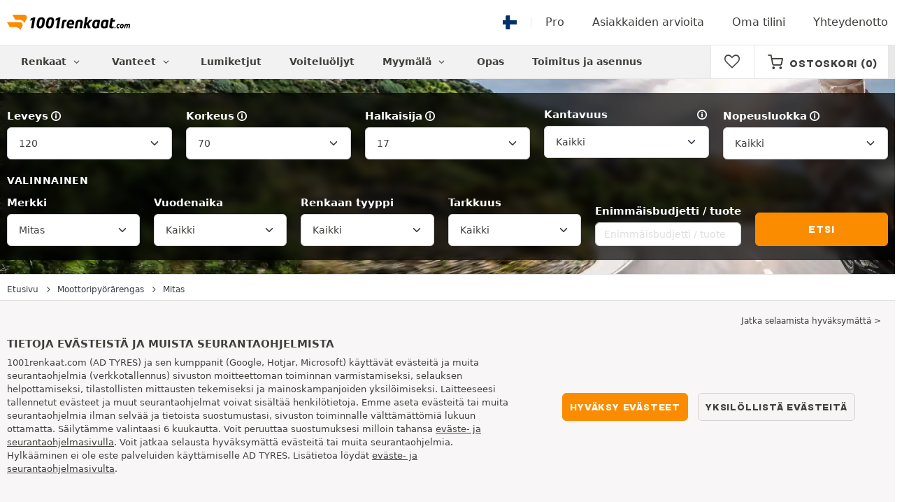

--- FILE ---
content_type: text/html; charset=UTF-8
request_url: https://www.1001renkaat.com/renkaat-moottoripyora/mitas/
body_size: 22604
content:

<!DOCTYPE html>
<html lang="fi-FI">
<head>
    <script>
        window.SITE_CDN_ASSETS = 'https\u003A\/\/cdn.tiresleader.com';
        window.dataLayer = window.dataLayer || [];
        window.FETCH_WITH_CREDENTIALS = true;
            </script><script>
            dataLayer.push({'ad_storage': 'denied', 'analytics_storage': 'denied', 'functional_storage': 'denied'});
            (function(w,d,s,l,i){w[l]=w[l]||[];w[l].push({'gtm.start':
                    new Date().getTime(),event:'gtm.js'});var f=d.getElementsByTagName(s)[0],
                j=d.createElement(s),dl=l!='dataLayer'?'&l='+l:'';j.async=true;j.src=
                'https://www.googletagmanager.com/gtm.js?id='+i+dl;f.parentNode.insertBefore(j,f);
            })(window,document,'script','dataLayer','GTM-5SFX7HR');
        </script>
        <link href="https://www.googletagmanager.com" rel="preconnect" crossorigin>
        <link rel="dns-prefetch" href="https://www.googletagmanager.com"><meta charset="UTF-8">
            <meta name="viewport" content="width=device-width, initial-scale=1">
        <meta name="format-detection" content="telephone=no">
    <link rel="preconnect" href="https://cdn.tiresleader.com" />
    <link rel="preload" href="https://cdn.tiresleader.com/build/fonts/fontello.1b595094.woff2" as="font" type="font/woff2" crossorigin="anonymous" />
    <link rel="preload" href="https://cdn.tiresleader.com/build/fonts/humansans-black.92a20098.woff2" as="font" type="font/woff2" crossorigin="anonymous" />
        <link rel="preload" href="https://cdn.tiresleader.com/build/images/section-bg-right-mobile.b9fee978.webp" as="image"/>
        <title>Mitas Renkaat | MP-renkaat edullisesti - 1001Renkaat.com</title>
        <meta name="description" content="Kaikki moottoripyörän Mitas -rengasmallit ovat saatavissa 1001Renkaat -sivuilta · Käytä hyväksesi edullisimpia hintoja kaikille malleille · Ilmainen lähetys."/>

    <link rel="apple-touch-icon" sizes="57x57" href="https://cdn.tiresleader.com/static/img/favicon/orange/57x57.png">
    <link rel="apple-touch-icon" sizes="60x60" href="https://cdn.tiresleader.com/static/img/favicon/orange/60x60.png">
    <link rel="apple-touch-icon" sizes="72x72" href="https://cdn.tiresleader.com/static/img/favicon/orange/72x72.png">
    <link rel="apple-touch-icon" sizes="76x76" href="https://cdn.tiresleader.com/static/img/favicon/orange/76x76.png">
    <link rel="apple-touch-icon" sizes="114x114" href="https://cdn.tiresleader.com/static/img/favicon/orange/114x114.png">
    <link rel="apple-touch-icon" sizes="120x120" href="https://cdn.tiresleader.com/static/img/favicon/orange/120x120.png">
    <link rel="apple-touch-icon" sizes="144x144" href="https://cdn.tiresleader.com/static/img/favicon/orange/144x144.png">
    <link rel="apple-touch-icon" sizes="152x152" href="https://cdn.tiresleader.com/static/img/favicon/orange/152x152.png">
    <link rel="apple-touch-icon" sizes="180x180" href="https://cdn.tiresleader.com/static/img/favicon/orange/180x180.png">
    <link rel="icon" type="image/png" sizes="16x16" href="https://cdn.tiresleader.com/static/img/favicon/orange/16x16.png">
    <link rel="icon" type="image/png" sizes="32x32" href="https://cdn.tiresleader.com/static/img/favicon/orange/32x32.png">
    <link rel="icon" type="image/png" sizes="96x96" href="https://cdn.tiresleader.com/static/img/favicon/orange/96x96.png">
    <link rel="icon" type="image/png" sizes="192x192" href="https://cdn.tiresleader.com/static/img/favicon/orange/192x192.png">
    <link rel="mask-icon" href="https://cdn.tiresleader.com/static/img/favicon/orange/safari-pinned-tab.svg" color="#fb8c00">
    <meta name="msapplication-TileColor" content="#da532c">
    <meta name="msapplication-TileImage" content="https://cdn.tiresleader.com/static/img/favicon/orange/144x144.png">

            <link rel="canonical" href="https://www.1001renkaat.com/renkaat-moottoripyora/mitas/"/>
    
    
                        <link rel="alternate" href="https://www.reifenleader.de/motorradreifen/mitas/" hreflang="de-de">
<link rel="alternate" href="https://www.centralepneus.fr/pneu-moto/mitas/" hreflang="fr-fr">
<link rel="alternate" href="https://www.centralepneus.be/pneu-moto/mitas/" hreflang="fr-be">
<link rel="alternate" href="https://www.centralepneus.lu/pneu-moto/mitas/" hreflang="fr-lu">
<link rel="alternate" href="https://www.reifenleader.at/motorradreifen/mitas/" hreflang="de-at">
<link rel="alternate" href="https://www.neumaticoslider.es/neumatico-moto/mitas/" hreflang="es-es">
<link rel="alternate" href="https://www.centralepneus.ch/pneu-moto/mitas/" hreflang="fr-ch">
<link rel="alternate" href="https://www.reifenleader.ch/motorradreifen/mitas/" hreflang="de-ch">
<link rel="alternate" href="https://www.bandenleader.nl/motor-band/mitas/" hreflang="nl-nl">
<link rel="alternate" href="https://www.daekleader.dk/motorcykeldaek/mitas/" hreflang="da-dk">
<link rel="alternate" href="https://www.bandenleader.be/motor-band/mitas/" hreflang="nl-be">
<link rel="alternate" href="https://www.pneuslider.pt/pneu-moto/mitas/" hreflang="pt-pt">
<link rel="alternate" href="https://www.1001renkaat.com/renkaat-moottoripyora/mitas/" hreflang="fi-fi">
<link rel="alternate" href="https://www.elastikaleader.gr/elastiko-motosikletas/mitas/" hreflang="el-gr">
<link rel="alternate" href="https://www.gumelider.com.hr/guma-motor/mitas/" hreflang="hr-hr">
<link rel="alternate" href="https://www.pneumaticileader.it/pneumatico-moto/mitas/" hreflang="it-it">
<link rel="alternate" href="https://www.liderpnevmatik.si/moto-pnevmatike/mitas/" hreflang="sl-si">
<link rel="alternate" href="https://www.oponylider.pl/opony-motocyklowe/mitas/" hreflang="pl-pl">
<link rel="alternate" href="https://www.padangulyderis.lt/motociklu-padangos/mitas/" hreflang="lt-lt">
<link rel="alternate" href="https://www.maxigumi.hu/motor-gumi/mitas/" hreflang="hu-hu">
<link rel="alternate" href="https://www.riepulideris.lv/motociklu-riepas/mitas/" hreflang="lv-lv">
<link rel="alternate" href="https://www.pneuleader.sk/pneumatika-motocykel/mitas/" hreflang="sk-sk">
<link rel="alternate" href="https://www.rehviliider.ee/mootorratta-rehv/mitas/" hreflang="et-ee">
<link rel="alternate" href="https://www.anvelopelider.ro/anvelopa-moto/mitas/" hreflang="ro-ro">
<link rel="alternate" href="https://www.dackleader.se/motorcykeldack/mitas/" hreflang="sv-se">
<link rel="alternate" href="https://www.pneuleader.cz/motocyklove-pneumatiky/mitas/" hreflang="cs-cz">
<link rel="alternate" href="https://www.tyreleader.ie/motorbike-tyres/mitas/" hreflang="en-ie">
            
            
    
                <link rel="stylesheet" href="https://cdn.tiresleader.com/build/fonts.25c0b006.css">
        <link rel="stylesheet" href="https://cdn.tiresleader.com/build/app.5c82aab3.css">
    
    <link rel="stylesheet" href="https://cdn.tiresleader.com/build/category.9753c9c7.css">

            <script src="https://cdn.tiresleader.com/build/runtime.0cb9a8a4.js" defer></script><script src="https://cdn.tiresleader.com/build/3066.529b0ec1.js" defer></script><script src="https://cdn.tiresleader.com/build/3063.9d73ba53.js" defer></script><script src="https://cdn.tiresleader.com/build/8126.4986e67a.js" defer></script><script src="https://cdn.tiresleader.com/build/1273.744fc887.js" defer></script><script src="https://cdn.tiresleader.com/build/app.e9633bda.js" defer></script>
    </head>
<body class="lang-fi page-pneu-brand-moto">
    <noscript><iframe src="https://www.googletagmanager.com/ns.html?id=GTM-5SFX7HR&ad_storage=denied&analytics_storage=denied&functional_storage=denied" height="0" width="0" style="display:none;visibility:hidden"></iframe></noscript>
    <header class="main-header bg-white">
        

<div data-controller="menu-mobile" data-menu-mobile-url-value="https://www.1001renkaat.com/ajax/menu">
    <div class="container-xl d-flex align-items-center">
        <div class="toggle-menu d-md-none" data-action="click->menu-mobile#toggle">
            <div></div>
        </div>
        <div class="main-header__logo w-100 d-flex justify-content-center d-md-block" itemscope itemtype="https://schema.org/Organization">
            <a href="/" itemprop="url">
                <picture>
                    <source srcset="https://cdn.tiresleader.com/build/images/common/logo/site/orange/1001renkaat.com.webp 1x, https://cdn.tiresleader.com/build/images/common/logo/site/orange/1001renkaat.com.svg 2x" type="image/webp" />
                    <img src="https://cdn.tiresleader.com/build/images/common/logo/site/orange/1001renkaat.com.png" class="d-block img-fluid" alt="1001renkaat.com" width="176" height="22" itemprop="logo"/>
                </picture>
            </a>
        </div>
        <div class="main-header__top__menu d-none d-md-flex ms-auto">
            <a href="/maa" class="main-header__top--flag">
                <img src="https://cdn.tiresleader.com/build/images/common/flag/flags-icons/1x1/fi.svg" loading="lazy" alt="FINLAND" width="22" height="22"/>
            </a>
                            <a href="/ammattilainen/">Pro</a>
            
            <a href="/arviot">Asiakkaiden arvioita</a>

                            <a href="/oma-tilini/">Oma tilini</a>
                <a href="/ota-yhteytta">Yhteydenotto</a>
                    </div>

        
        <div class="main-header__top__menu d-flex d-md-none">
            <a
                href="/favorites"
                class="favorites-icon"
                data-favorites="0"
                data-controller="favorites--toggle"
                data-action="toggle_favorite@window->favorites--toggle#updateCounter"
            >
                <i class="fa"></i>
            </a>
        </div>

        <div class="main-header__top__menu d-flex d-md-none">
            <a href="/cart/">
                <i
                    class="fa fa-cart"
                    data-counter=""
                    data-controller="counter" data-counter-run-value="false" data-counter-path-value="/ajax/cart/counter" data-counter-mobile-value="true" data-counter-zero-value="1" data-counter-dispatch-value="cart"
                    data-action="emitter:counter-cart@window->counter#refresh emitter:update-badge-cart@window->counter#refresh"
                ></i>
            </a>
        </div>
    </div>
    <div class="main-header__menu position-relative">
        <div class="container-xl d-flex">
                                                                                        
<nav class="main-header__menu__nav fw-bold" data-controller="toggle menu" data-toggle-selectors-value="[{&quot;menu--hover&quot;:&quot;body&quot;}]" data-menu-selector-value=".nav-item__active">
    <ul class="d-flex h-100 align-items-center" data-menu-target="scroller">
        <li class="d-none d-lg-flex menu-hover" data-action="mouseenter->toggle#add mouseleave->toggle#remove">
            <a href="/renkaat-luokittain/" role="button" class="menu-hover__title">
                Renkaat
                <i class="fa fa-angle-down"></i>
            </a>
            
<div class="menu-hover__content">
                        <a class="menu-hover__parent" href="https://www.1001renkaat.com/renkaat-auto/">
                Autonrenkaat
                <i class="fa fa-angle-right"></i>
            </a>
                <div class="menu-hover__sub-menu menu-hover__content">
            <a href="https://www.1001renkaat.com/renkaat-auto/">
                Hae mittojen perusteella
            </a>
            <a href="https://www.1001renkaat.com/renkaat-auto/">
                Hae tuotemerkin
            </a>
            <a href="https://auto.1001renkaat.com/rengas/">
                Haku auton mukaan
            </a>
        </div>
                <a href="/renkaat-moottoripyora/">
            Moottoripyörän renkaat
        </a>
                <a href="/renkaat-monkija/">
            Renkaat mönkijä
        </a>
            </div>

        </li>

                    <li class="mobile-menu--exclude d-none d-lg-flex menu-hover" data-action="mouseenter->toggle#add mouseleave->toggle#remove">
                <a role="button" href="//auto.1001renkaat.com/vanteet/" class="menu-hover__title">
                    Vanteet
                    <i class="fa fa-angle-down"></i>
                </a>
                <div class="menu-hover__content">
            <a href="//auto.1001renkaat.com/peltivanteet/">
            Peltivanteet
        </a>
                <a href="//auto.1001renkaat.com/alumiinivanteet/">
            Alumiinivanteet
        </a>
                <a href="//auto.1001renkaat.com/rengaspaketti/">
            Paketti vanteet + renkaat
        </a>
    </div>

            </li>
        
                    <li class="d-none d-md-block d-lg-none">
                <a href="/renkaat-luokittain/">
                    Renkaat
                </a>
            </li>
        
        <li class="d-md-none">
            <a href="/renkaat-auto/">
                Auto
            </a>
        </li>

                    <li class="d-lg-none">
                <a href="//auto.1001renkaat.com/vanteet/">
                    Vanteet
                </a>
            </li>
        
                    <li class="d-md-none">
                <a class="nav-item__active" href="/renkaat-moottoripyora/">
                    Moottoripyörä
                </a>
            </li>
        
                    <li class="d-md-none">
                <a href="/renkaat-monkija/">
                    Mönkijä
                </a>
            </li>
        
                    <li>
                <a href="/lumiketjut/">
                    Lumiketjut
                </a>
            </li>
        
        
        
                                    <li>
                    <a href="https://www.1001renkaat.com/myymala/voiteluoljyt/">
                        Voiteluöljyt
                    </a>
                </li>
                        <li class="d-lg-none">
                <a href="/myymala/">
                    Myymälä
                </a>
            </li>
            <li class="mobile-menu--exclude menu-hover d-none d-lg-flex" data-action="mouseenter->toggle#add mouseleave->toggle#remove">
                <a href="/myymala/" class="menu-hover__title">
                    Myymälä
                    <i class="fa fa-angle-down"></i>
                </a>
                <div class="menu-hover__content">
            <a href="https://www.1001renkaat.com/myymala/tasapainotus/">
            Tasapainotus
        </a>
            <a href="https://www.1001renkaat.com/myymala/ilmanpaine/">
            Ilmanpaine
        </a>
            <a href="https://www.1001renkaat.com/myymala/tyokalut-ja-tuet/">
            Työkalut ja tuet
        </a>
            <a href="https://www.1001renkaat.com/myymala/korjaus/">
            Korjaus
        </a>
            <a href="https://www.1001renkaat.com/myymala/akku/">
            Akku
        </a>
            <a href="https://www.1001renkaat.com/myymala/voiteluoljyt/">
            Voiteluöljyt
        </a>
            <a href="https://www.1001renkaat.com/myymala/lisatarvikkeet/">
            Lisätarvikkeet
        </a>
            <a href="https://www.1001renkaat.com/myymala/tpms-renkaiden-paineenvalvontajarjestelma/">
            TPMS (renkaiden paineenvalvontajärjestelmä)
        </a>
            <a href="https://www.1001renkaat.com/myymala/asennus-kiristys/">
            Asennus - Kiristys
        </a>
            <a href="https://www.1001renkaat.com/myymala/lisaaineet/">
            Lisäaineet
        </a>
    </div>

            </li>
        
        <li>
            <a href="/neuvoja-renkaat/">
                Opas
            </a>
        </li>

        <li>
            <a href="//asennus.1001renkaat.com/">
                Toimitus ja asennus
            </a>
        </li>
    </ul>
</nav>

            <div class="d-none d-md-flex ms-auto bg-white">
                
                <div class="main-header__user-item d-flex align-items-center">
                    <a
                        href="/favorites"
                        class="favorites-icon"
                        data-favorites="0"
                        data-controller="favorites--toggle"
                        data-action="toggle_favorite@window->favorites--toggle#updateCounter"
                    >
                        <i class="fa"></i>
                    </a>
                </div>
                <div
                        class="main-header__user-item d-flex align-items-center position-relative"
                        data-controller="cart--popover" data-cart--popover-url-value="/ajax/cart/resume-product" data-cart--popover-reload-value="1" data-cart--popover-default-reload-value="false" data-cart--popover-loading-class="text-center"
                        data-action="emitter:update-badge-cart@window->cart--popover#refresh emitter:counter-cart->cart--popover#cartIsEmpty"
                >
                    <a href="/cart/" class="font-heading text-uppercase">
                        <i class="fa fa-cart"></i>
                        <span class="d-none d-xl-inline">Ostoskori</span>
                        <span
                                data-controller="counter" data-counter-run-value="false" data-counter-path-value="/ajax/cart/counter" data-counter-prefix-value="(" data-counter-suffix-value=")" data-counter-zero-value="1" data-counter-dispatch-value="cart"
                                data-action="emitter:update-badge-cart@window->counter#refresh"
                        >
                                                            (0)
                                                    </span>
                    </a>
                    <div class="cart-popover popover__list d-none fw-normal text-body font-reset" data-cart--popover-target="content">
                        <div class="text-center px-4 py-4">
                            Ostoskorisi on tyhjä
                        </div>
                    </div>
                </div>
            </div>
        </div>
    </div>
</div>

    </header>
<div class="main-container">
                <div class="tyre-serp-form tyre-serp-form--brand banner-search banner-search--M">
        <div class="container banner-search__overlay">
            
<form method="get" action="/ajax/tyre-serp-form/moto" class="form-disable-required fw-medium" data-controller="form--history--search-dimension" data-form--history--search-dimension-xml-http-request-value="true" data-form--history--search-dimension-prefix-value="m" data-form--history--search-dimension-has-init-value-value="false" data-fullscreen-target="form" data-action="change-&gt;fullscreen#showResetFiltersBtn">
        
    <div class="row tyre-serp-form__row">
        <div>
            
    <div class="text-uppercase fw-bold letter-spacing position-relative overflow-hidden tyre-serp-form__separator tyre-serp-form__separator--mobile-only d-block d-lg-none mt-1">
        <span class="position-relative pe-1 d-inline-block">Hae mittojen perusteella</span>
    </div>

            <div class="row tyre-serp-form__filters-group">
                <div class="col-4 col-lg">
                    <div class="mt-1 mb-1"><label class="d-inline-block form-label required" data-tooltip-content-value="&lt;div class=&quot;tooltip__picture&quot;&gt;&lt;img class=&quot;img-fluid&quot; width=&quot;360&quot; height=&quot;118&quot; src=&quot;https://cdn.tiresleader.com/build/images/pneu/tooltip/M-width.jpg&quot;/&gt;&lt;/div&gt;" data-controller="tooltip" data-tooltip-type-value="d-none d-md-block" data-action="mouseenter-&gt;tooltip#show mouseleave-&gt;tooltip#hide" for="width"><span class="tooltip-label">Leveys</span><i data-tooltip-target="anchor" data-action="mouseenter->tooltip#show mouseleave->tooltip#hide" class="d-none d-md-inline fa fa-info-circled"></i></label>    <select id="width"name="width" autocomplete="off" class="form-select" data-action="change-&gt;form--history--search-dimension#submit">            <optgroup label="Tärkeimmät arvot">
                                                                                                                                                                    <option value="80">80</option>
                                                                                                                                                                        <option value="90">90</option>
                                                                                                                                                                        <option value="100">100</option>
                                                                                                                                                                        <option value="110">110</option>
                                                                                                                                                                                                        <option value="120" selected="selected">120</option>
                                                                                                                                                                                                                                    <option value="130">130</option>
                                                                                                                                                                                                                                    <option value="140">140</option>
                                                                                                                                                                                                                                    <option value="150">150</option>
                                                                                                                                                                                                                                    <option value="160">160</option>
                                                                                                                                                                                                                                    <option value="170">170</option>
                                                                                                                                                                                                                                    <option value="180">180</option>
                                                                                                                                                                                                                                    <option value="190">190</option>
                                                                                                                                                                                                                                    <option value="200">200</option>
                                                                                                                                    </optgroup><optgroup label="Kaikki arvot">
                                                                                                                                                                    <option value="2">2.00</option>
                                                                                                                                                                                                                                    <option value="2.25">2.25</option>
                                                                                                                                                                                                                                    <option value="2.5">2.50</option>
                                                                                                                                                                                                                                    <option value="2.75">2.75</option>
                                                                                                                                                                                                                                    <option value="3">3.00</option>
                                                                                                                                                                                                                                    <option value="3.25">3.25</option>
                                                                                                                                                                                                                                    <option value="3.5">3.50</option>
                                                                                                                                                                                                                                    <option value="3.6">3.60</option>
                                                                                                                                                                                                                                    <option value="3.75">3.75</option>
                                                                                                                                                                                                                                    <option value="4">4.00</option>
                                                                                                                                                                                                                                    <option value="4.1">4.10</option>
                                                                                                                                                                                                                                    <option value="4.25">4.25</option>
                                                                                                                                                                                                                                    <option value="4.5">4.50</option>
                                                                                                                                                                                                                                    <option value="4.6">4.60</option>
                                                                                                                                                                                                                                    <option value="5">5.00</option>
                                                                                                                                                                                                                                    <option value="5.1">5.10</option>
                                                                                                                                                                                                                                    <option value="10">10</option>
                                                                                                                                                                                                                                    <option value="12">12</option>
                                                                                                                                                                                                                                    <option value="19">19</option>
                                                                                                                                                                                                                                    <option value="45">45</option>
                                                                                                                                                                                                                                    <option value="50">50</option>
                                                                                                                                                                                                                                    <option value="60">60</option>
                                                                                                                                                                                                                                    <option value="70">70</option>
                                                                                                                                                                                                                                    <option value="80">80</option>
                                                                                                                                                                                                                                    <option value="90">90</option>
                                                                                                                                                                                                                                    <option value="100">100</option>
                                                                                                                                                                                                                                    <option value="110">110</option>
                                                                                                                                                                                                                                    <option value="120">120</option>
                                                                                                                                                                                                                                    <option value="125">125</option>
                                                                                                                                                                                                                                    <option value="130">130</option>
                                                                                                                                                                                                                                    <option value="140">140</option>
                                                                                                                                                                                                                                    <option value="150">150</option>
                                                                                                                                                                                                                                    <option value="160">160</option>
                                                                                                                                                                                                                                    <option value="165">165</option>
                                                                                                                                                                                                                                    <option value="170">170</option>
                                                                                                                                                                                                                                    <option value="180">180</option>
                                                                                                                                                                                                                                    <option value="190">190</option>
                                                                                                                                                                                                                                    <option value="195">195</option>
                                                                                                                                                                                                                                    <option value="200">200</option>
                                                                                                                                                                                                                                    <option value="210">210</option>
                                                                                                                                                                                                                                    <option value="240">240</option>
                                                                                                                                                                                                                                    <option value="250">250</option>
                                                                                                                                                                                                                                    <option value="260">260</option>
                                                                                                                                                                                                                                    <option value="275">275</option>
                                                                                                                                                                                                                                    <option value="280">280</option>
                                                                                                                                                                                                                                    <option value="300">300</option>
                                                                                                                                                                                                                                    <option value="330">330</option>
                                                                                                                                    </optgroup>        </select>
    </div>
                </div>
                <div class="col-4 col-lg">
                    <div class="mt-1 mb-1"><label class="d-inline-block form-label required" data-tooltip-content-value="&lt;div class=&quot;tooltip__picture&quot;&gt;&lt;img class=&quot;img-fluid&quot; width=&quot;360&quot; height=&quot;118&quot; src=&quot;https://cdn.tiresleader.com/build/images/pneu/tooltip/M-height.jpg&quot;/&gt;&lt;/div&gt;" data-controller="tooltip" data-tooltip-type-value="d-none d-md-block" data-action="mouseenter-&gt;tooltip#show mouseleave-&gt;tooltip#hide" for="height"><span class="tooltip-label">Korkeus</span><i data-tooltip-target="anchor" data-action="mouseenter->tooltip#show mouseleave->tooltip#hide" class="d-none d-md-inline fa fa-info-circled"></i></label>    
    <select id="height"name="height" autocomplete="off" class="form-select" data-action="change-&gt;form--history--search-dimension#submit">    <option value="60">60</option><option value="65">65</option><option value="70" selected="selected">70</option><option value="75">75</option><option value="80">80</option><option value="90">90</option><option value="100">100</option><option value="500">500</option><option value="595">595</option><option value="600">600</option><option value="605">605</option></select></div>
                </div>
                <div class="col-4 col-lg">
                    <div class="mt-1 mb-1"><label class="d-inline-block form-label required" data-tooltip-content-value="&lt;div class=&quot;tooltip__picture&quot;&gt;&lt;img class=&quot;img-fluid&quot; width=&quot;360&quot; height=&quot;118&quot; src=&quot;https://cdn.tiresleader.com/build/images/pneu/tooltip/M-diameter.jpg&quot;/&gt;&lt;/div&gt;" data-controller="tooltip" data-tooltip-type-value="d-none d-md-block" data-action="mouseenter-&gt;tooltip#show mouseleave-&gt;tooltip#hide" for="diameter"><span class="tooltip-label">Halkaisija</span><i data-tooltip-target="anchor" data-action="mouseenter->tooltip#show mouseleave->tooltip#hide" class="d-none d-md-inline fa fa-info-circled"></i></label>    
    <select id="diameter"name="diameter" autocomplete="off" class="form-select" data-action="change-&gt;form--history--search-dimension#submit">    <option value="10">10</option><option value="11">11</option><option value="12">12</option><option value="13">13</option><option value="14">14</option><option value="15">15</option><option value="16">16</option><option value="17" selected="selected">17</option><option value="18">18</option><option value="19">19</option><option value="21">21</option></select></div>
                </div>
                <div class="col tyre-serp-form__secondary-field">
                    <div class="mt-1 mb-1"><label data-tooltip-content-value="&lt;div class=&quot;tooltip__picture&quot;&gt;&lt;img class=&quot;img-fluid&quot; width=&quot;360&quot; height=&quot;118&quot; src=&quot;https://cdn.tiresleader.com/build/images/pneu/tooltip/M-load.jpg&quot;/&gt;&lt;/div&gt;" data-controller="tooltip" data-tooltip-type-value="d-none d-md-block" data-action="mouseenter-&gt;tooltip#show mouseleave-&gt;tooltip#hide" class="form-label" for="load">Kantavuus<i data-tooltip-target="anchor" data-action="mouseenter->tooltip#show mouseleave->tooltip#hide" class="d-none d-md-inline fa fa-info-circled"></i></label>    
    <select id="load"name="load" autocomplete="off" class="form-select" data-action="change-&gt;form--history--search-dimension#submit"><option value="">Kaikki</option>    <option value="58">58</option></select></div>
                </div>
                <div class="col tyre-serp-form__secondary-field">
                    <div class="mt-1 mb-1"><label class="d-inline-block form-label" data-tooltip-content-value="&lt;div class=&quot;tooltip__picture&quot;&gt;&lt;img class=&quot;img-fluid&quot; width=&quot;360&quot; height=&quot;118&quot; src=&quot;https://cdn.tiresleader.com/build/images/pneu/tooltip/M-speed.jpg&quot;/&gt;&lt;/div&gt;" data-controller="tooltip" data-tooltip-type-value="d-none d-md-block" data-action="mouseenter-&gt;tooltip#show mouseleave-&gt;tooltip#hide" for="speed"><span class="tooltip-label">Nopeusluokka</span><i data-tooltip-target="anchor" data-action="mouseenter->tooltip#show mouseleave->tooltip#hide" class="d-none d-md-inline fa fa-info-circled"></i></label>    
    <select id="speed"name="speed" autocomplete="off" class="form-select"><option value="">Kaikki</option>    <option value="M">M ≤ 130 km/h</option><option value="P">P ≤ 150 km/h</option><option value="Q">Q ≤ 160 km/h</option><option value="S">S ≤ 180 km/h</option><option value="H">H ≤ 210 km/h</option><option value="V">V ≤ 240 km/h</option><option value="W">W ≤ 270 km/h</option></select></div>
                </div>
            </div>
        </div>
        <div class="tyre-serp-form__optional-container">
            
    <div class="text-uppercase fw-bold letter-spacing position-relative overflow-hidden tyre-serp-form__separator">
        <span class="position-relative pe-1 d-inline-block">Valinnainen</span>
    </div>

            <div class="row tyre-serp-form__filters-group">
                <div class="col-6 col-md-4 col-lg d-flex flex-column justify-content-end tyre-serp-form__brand">
                    <div class="mt-1 mb-1"><label class="form-label" for="brands">Merkki</label>                                                        
                                    
        
        
    
<div data-controller="select fullscreen" data-select-trans-value="{&quot;trigger&quot;:&quot;Kaikki&quot;,&quot;label&quot;:&quot;Merkki&quot;,&quot;triggerCount&quot;:&quot;Merkit&quot;}" data-select-multiple-value="true" data-select-focus-li-on-open-value="false" data-select-reset-search-on-selection-value="true" class="selectbox selectbox--input" data-name=brands>
    <div class="selectbox__trigger form-select" data-select-target="trigger">
        Kaikki
    </div>
    <div class="selectbox__dropdown fullscreen-lg" data-select-target="dropdown" hidden>
        <div class="fullscreen__title d-flex align-items-center d-lg-none" data-fullscreen-target="title">
            <span class="text-center w-100 px-1 fw-bold fs-base">Merkki</span>
            <button type="button" data-action="select#close" class="btn btn-close"><i class="fa fa-cancel"></i></button>
        </div>
        <div class="selectbox__input"
                >
            <input type="text"
                   class="form-control form-control-sm"
                   placeholder="Etsi"
                   autocomplete="off"
                   data-select-target="input"
                   
                   data-hj-allow />
                                                <div class="d-flex pt-1">
                                                    <a data-action="select#selectAll" class="btn btn-link fw-medium fs-xsmall" role="button">Valitse kaikki</a>
                                                                            <a class="btn btn-link fw-medium fs-xsmall ms-auto" role="button" data-select-target="reset" data-action="select#clear">Poista</a>
                                            </div>
                                    </div>
        <ul class="overflow-scroll" data-select-target="results">
                                                                                    <li role="option"><div class="form-check"><input type="checkbox" id="brands_0"name="brands[]" autocomplete="off" class="form-check-input" value="582" />
        <label class="form-check-label" for="brands_0">Anlas</label></div></li>
                                                                                                                                    <li role="option"><div class="form-check"><input type="checkbox" id="brands_1"name="brands[]" autocomplete="off" class="form-check-input" value="56" />
        <label class="form-check-label" for="brands_1">Avon</label></div></li>
                                                                                                                                    <li role="option"><div class="form-check"><input type="checkbox" id="brands_2"name="brands[]" autocomplete="off" class="form-check-input" value="19" />
        <label class="form-check-label" for="brands_2">Bridgestone</label></div></li>
                                                                                                                                    <li role="option"><div class="form-check"><input type="checkbox" id="brands_3"name="brands[]" autocomplete="off" class="form-check-input" value="9" />
        <label class="form-check-label" for="brands_3">Continental</label></div></li>
                                                                                                                                    <li role="option"><div class="form-check"><input type="checkbox" id="brands_4"name="brands[]" autocomplete="off" class="form-check-input" value="614" />
        <label class="form-check-label" for="brands_4">CST</label></div></li>
                                                                                                                                    <li role="option"><div class="form-check"><input type="checkbox" id="brands_5"name="brands[]" autocomplete="off" class="form-check-input" value="2" />
        <label class="form-check-label" for="brands_5">Dunlop</label></div></li>
                                                                                                                                    <li role="option"><div class="form-check"><input type="checkbox" id="brands_6"name="brands[]" autocomplete="off" class="form-check-input" value="209" />
        <label class="form-check-label" for="brands_6">Eurogrip</label></div></li>
                                                                                                                                    <li role="option"><div class="form-check"><input type="checkbox" id="brands_7"name="brands[]" autocomplete="off" class="form-check-input" value="95" />
        <label class="form-check-label" for="brands_7">Heidenau</label></div></li>
                                                                                                                                    <li role="option"><div class="form-check"><input type="checkbox" id="brands_8"name="brands[]" autocomplete="off" class="form-check-input" value="491" />
        <label class="form-check-label" for="brands_8">Journey Tyre</label></div></li>
                                                                                                                                    <li role="option"><div class="form-check"><input type="checkbox" id="brands_9"name="brands[]" autocomplete="off" class="form-check-input" value="119" />
        <label class="form-check-label" for="brands_9">Maxxis</label></div></li>
                                                                                                                                    <li role="option"><div class="form-check"><input type="checkbox" id="brands_10"name="brands[]" autocomplete="off" class="form-check-input" value="77" />
        <label class="form-check-label" for="brands_10">Metzeler</label></div></li>
                                                                                                                                    <li role="option"><div class="form-check"><input type="checkbox" id="brands_11"name="brands[]" autocomplete="off" class="form-check-input" value="4" />
        <label class="form-check-label" for="brands_11">Michelin</label></div></li>
                                                                                                                                    <li role="option" class="selectbox--selected"><div class="form-check"><input type="checkbox" id="brands_12"name="brands[]" autocomplete="off" class="form-check-input" value="16" checked="checked" />
        <label class="form-check-label" for="brands_12">Mitas</label></div></li>
                                                                                                                                    <li role="option"><div class="form-check"><input type="checkbox" id="brands_13"name="brands[]" autocomplete="off" class="form-check-input" value="686" />
        <label class="form-check-label" for="brands_13">Motoz</label></div></li>
                                                                                                                                    <li role="option"><div class="form-check"><input type="checkbox" id="brands_14"name="brands[]" autocomplete="off" class="form-check-input" value="5" />
        <label class="form-check-label" for="brands_14">Pirelli</label></div></li>
                                                                                                                                    <li role="option"><div class="form-check"><input type="checkbox" id="brands_15"name="brands[]" autocomplete="off" class="form-check-input" value="455" />
        <label class="form-check-label" for="brands_15">Shinko</label></div></li>
                                                                                </ul>
                    <div class="selectbox__bottom d-flex border-top align-items-center">
                                    <div class="selectbox__counter fs-xsmall" data-select-target="counter"></div>
                                                    <button class="btn btn-sm btn-outline-primary fs-small text-uppercase lh-lg ms-auto" type="button" data-action="select#close">Hae</button>
                            </div>
            </div>
</div>
    </div>
                </div>
                <div class="col-6 col-md-4 col-lg d-flex flex-column justify-content-end tyre-serp-form__season">
                    <div class="mt-1 mb-1"><label class="form-label" for="season">Vuodenaika</label>    
    <select id="season"name="season" autocomplete="off" class="form-select"><option value="">Kaikki</option>    <option value="S">Kesärenkaat</option><option value="W">Talvirenkaat</option></select></div>
                </div>
                <div class="col-6 col-md-4 col-lg d-flex flex-column justify-content-end tyre-serp-form__category2">
                    <div class="mt-1 mb-1"><label class="form-label" for="category2">Renkaan tyyppi</label>    
    <select id="category2"name="category2" autocomplete="off" class="form-select"><option value="">Kaikki</option>    <option value="RS">Tie / Sport / Touring</option><option value="CC">Kilpa / Rata</option><option value="CU">Custom / Classic</option><option value="TR">Trail / Adventure</option><option value="SM">Skootteri / Mopo</option></select></div>
                </div>
                <div class="col-6 col-md-4 col-lg d-flex flex-column justify-content-end tyre-serp-form__specificity">
                    <div class="mt-1 mb-1"><label class="form-label" for="specificity">Tarkkuus</label>                                                        
                
        
        
    
<div data-controller="select fullscreen" data-select-trans-value="{&quot;trigger&quot;:&quot;Kaikki&quot;,&quot;label&quot;:&quot;Tarkkuus&quot;,&quot;triggerCount&quot;:&quot;Ertyispiirteet&quot;}" data-select-multiple-value="true" data-select-focus-li-on-open-value="false" class="selectbox selectbox--input" data-name=specificity>
    <div class="selectbox__trigger form-select" data-select-target="trigger">
        Kaikki
    </div>
    <div class="selectbox__dropdown fullscreen-lg" data-select-target="dropdown" hidden>
        <div class="fullscreen__title d-flex align-items-center d-lg-none" data-fullscreen-target="title">
            <span class="text-center w-100 px-1 fw-bold fs-base">Tarkkuus</span>
            <button type="button" data-action="select#close" class="btn btn-close"><i class="fa fa-cancel"></i></button>
        </div>
        <div class="selectbox__input"
                >
            <input type="text"
                   class="form-control form-control-sm d-none d-lg-block"
                   placeholder="Etsi"
                   autocomplete="off"
                   data-select-target="input"
                   
                   data-hj-allow />
                                                <div class="d-flex pt-1">
                                                    <a data-action="select#selectAll" class="btn btn-link fw-medium fs-xsmall" role="button">Valitse kaikki</a>
                                                                            <a class="btn btn-link fw-medium fs-xsmall ms-auto" role="button" data-select-target="reset" data-action="select#clear">Poista</a>
                                            </div>
                                    </div>
        <ul class="overflow-scroll" data-select-target="results">
                                                        <li role="group">
                                                            <b>Tarkkuus</b>
                                                        <ul>
                                                                                                                                        <li role="option">
                                        <div class="form-check"><input type="checkbox"                     id="specificity_0"name="specifFilters[]" autocomplete="off" class="form-check-input" value="10" />
        <label class="form-check-label" for="specificity_0">Hard</label></div>
                                        
                                    </li>
                                                                                                        <li role="option">
                                        <div class="form-check"><input type="checkbox"                     id="specificity_1"name="specifFilters[]" autocomplete="off" class="form-check-input" value="9" />
        <label class="form-check-label" for="specificity_1">Medium</label></div>
                                        
                                    </li>
                                                                                                        <li role="option">
                                        <div class="form-check"><input type="checkbox"                     id="specificity_2"name="specifFilters[]" autocomplete="off" class="form-check-input" value="8" />
        <label class="form-check-label" for="specificity_2">Soft</label></div>
                                        
                                    </li>
                                                            </ul>
                        </li>
                                                                                <li role="group">
                                                            <b>Alkuperäisvarusteet</b>
                                                        <ul>
                                                                                                                                        <li role="option">
                                        <div class="form-check"><input type="checkbox"                     id="specificity_3"name="specifFilters[]" autocomplete="off" class="form-check-input" value="4" />
        <label class="form-check-label" for="specificity_3">BMW</label></div>
                                        
                                    </li>
                                                            </ul>
                        </li>
                                                        </ul>
                    <div class="selectbox__bottom d-flex border-top align-items-center">
                                    <div class="selectbox__counter fs-xsmall" data-select-target="counter"></div>
                                                    <button class="btn btn-sm btn-outline-primary fs-small text-uppercase lh-lg ms-auto" type="button" data-action="select#close">Hae</button>
                            </div>
            </div>
</div>
    </div>
                </div>
                <div class="col-6 col-md-4 col-lg d-flex flex-column justify-content-end tyre-serp-form__secondary-field tyre-serp-form__budget">
                    <div class="mt-1 mb-1"><label for="budgetMax" class="form-label">Enimmäisbudjetti / tuote</label><input type="text" id="budgetMax"name="budgetMax" placeholder="Enimmäisbudjetti / tuote" inputmode="decimal" class="form-control" /></div>
                </div>
                <div class="col-6 col-md d-flex flex-column justify-content-end tyre-serp-form__mobile-submit">                     <button class="btn btn-primary w-100 mt-1 mb-1 px-0" type="submit" data-form--history--search-dimension-target="submit">
                        Etsi
                    </button>
                </div>
            </div>
        </div>
    </div>
</form>


        </div>
    </div>

    <div class="border-top border-bottom">
        <div class="container">
            
    


    <nav aria-label="breadcrumb" class="d-flex align-items-center breadcrumb pt-1 pb-1" >
                <ol class="d-flex align-items-center flex-wrap" itemscope itemtype="https://schema.org/BreadcrumbList">
                                    <li class="breadcrumb__item" itemscope itemprop="itemListElement" itemtype="https://schema.org/ListItem">
                    <a itemprop="item" href="/" title="Etusivu">
                <span itemprop="name">Etusivu</span>
            </a>
                <i class="fa fa-angle-right"></i>
        <meta itemprop="position" content="1" />
    </li>

                                    <li class="breadcrumb__item" itemscope itemprop="itemListElement" itemtype="https://schema.org/ListItem">
                    <a itemprop="item" href="/renkaat-moottoripyora/" title="Moottoripyörärengas">
                <span itemprop="name">Moottoripyörärengas</span>
            </a>
                <i class="fa fa-angle-right"></i>
        <meta itemprop="position" content="2" />
    </li>

                                    <li class="breadcrumb__item" itemscope itemprop="itemListElement" itemtype="https://schema.org/ListItem">
                    <a itemprop="item" href="/renkaat-moottoripyora/mitas/" title="Mitas">
                <span itemprop="name">Mitas</span>
            </a>
                
        <meta itemprop="position" content="3" />
    </li>

                    </ol>
    </nav>

        </div>
    </div>

        <div class="jumbotron--gray branding">
        <div class="container">
            <div class="row">
                <div class="text-center mt-5 pb-5">
                    <picture class="img-fluid mb-2 mx-auto">
                        <source srcset="https://cdn.tiresleader.com/static/img/brand/mitas.webp" type="image/webp" />
                        <img src="https://cdn.tiresleader.com/static/img/brand/mitas.jpg"
                             alt="Renkaat moottoripyörä Mitas"
                             loading="lazy" width="250" height="75"
                        />
                    </picture>
                    <h1 class="h2 heading-underline mt-2">
                        <span>Kaikki Mitas moottoripyörän renkaat</span>
                    </h1>

                    <div class="row">
                        <div class="col-12 col-sm-8 col-md-6 col-lg-5 mx-auto text-start">
                            <form method="get" class="mt-3" data-controller="form">

<fieldset class="mb-1"><legend class="d-none col-form-label">Valitse profiili</legend>                                                        
                
                            
        
    
<div data-controller="select fullscreen" data-select-trans-value="{&quot;trigger&quot;:&quot;Valitse rengasmalli Mitas&quot;,&quot;label&quot;:&quot;Valitse profiili&quot;,&quot;triggerCount&quot;:&quot;&quot;}" data-select-multiple-value="false" data-select-focus-li-on-open-value="false" data-select-reset-when-cached-value="true" class="selectbox selectbox--no-bottom" data-form-target="select" data-action="change-&gt;form#redirectToUrlInLastSelect" data-name=profil>
    <div class="selectbox__trigger form-select" data-select-target="trigger">
        Valitse rengasmalli Mitas
    </div>
    <div class="selectbox__dropdown fullscreen-lg" data-select-target="dropdown" hidden>
        <div class="fullscreen__title d-flex align-items-center d-lg-none" data-fullscreen-target="title">
            <span class="text-center w-100 px-1 fw-bold fs-base">Valitse profiili</span>
            <button type="button" data-action="select#close" class="btn btn-close"><i class="fa fa-cancel"></i></button>
        </div>
        <div class="selectbox__input position-relative"
                 data-controller="form--input-clear">
            <input type="text"
                   class="form-control form-control-sm"
                   placeholder="Etsi"
                   autocomplete="off"
                   data-select-target="input"
                   data-form--input-clear-target="input"
                   data-hj-allow />
                                                </div>
        <ul class="overflow-scroll" data-select-target="results">
                                                        <li role="group">
                                                            <b>Tie / Sport / Touring Kesärenkaat</b>
                                                        <ul>
                                                                                                                                        <li role="option">
                                        <div class="form-check"><input type="radio" id="profil_0"name="profil" data-redirect-url="https://www.1001renkaat.com/renkaat-moottoripyora/mitas/h-14/" autocomplete="off" class="form-check-input" value="0" />
        <label class="form-check-label" for="profil_0">H-14</label></div>
                                        
                                    </li>
                                                                                                        <li role="option">
                                        <div class="form-check"><input type="radio" id="profil_1"name="profil" data-redirect-url="https://www.1001renkaat.com/renkaat-moottoripyora/mitas/mc-25-bogart/" autocomplete="off" class="form-check-input" value="1" />
        <label class="form-check-label" for="profil_1">MC-25 Bogart</label></div>
                                        
                                    </li>
                                                                                                        <li role="option">
                                        <div class="form-check"><input type="radio" id="profil_2"name="profil" data-redirect-url="https://www.1001renkaat.com/renkaat-moottoripyora/mitas/mc-50/" autocomplete="off" class="form-check-input" value="2" />
        <label class="form-check-label" for="profil_2">MC-50</label></div>
                                        
                                    </li>
                                                                                                        <li role="option">
                                        <div class="form-check"><input type="radio" id="profil_3"name="profil" data-redirect-url="https://www.1001renkaat.com/renkaat-moottoripyora/mitas/sportforce-plus/" autocomplete="off" class="form-check-input" value="3" />
        <label class="form-check-label" for="profil_3">SportForce +</label></div>
                                        
                                    </li>
                                                                                                        <li role="option">
                                        <div class="form-check"><input type="radio" id="profil_4"name="profil" data-redirect-url="https://www.1001renkaat.com/renkaat-moottoripyora/mitas/sportforce-plus-ev/" autocomplete="off" class="form-check-input" value="4" />
        <label class="form-check-label" for="profil_4">SportForce + EV</label></div>
                                        
                                    </li>
                                                                                                        <li role="option">
                                        <div class="form-check"><input type="radio" id="profil_5"name="profil" data-redirect-url="https://www.1001renkaat.com/renkaat-moottoripyora/mitas/touring-force/" autocomplete="off" class="form-check-input" value="5" />
        <label class="form-check-label" for="profil_5">Touring Force</label></div>
                                        
                                    </li>
                                                                                                        <li role="option">
                                        <div class="form-check"><input type="radio" id="profil_6"name="profil" data-redirect-url="https://www.1001renkaat.com/renkaat-moottoripyora/mitas/touring-force-sp/" autocomplete="off" class="form-check-input" value="6" />
        <label class="form-check-label" for="profil_6">Touring Force SP</label></div>
                                        
                                    </li>
                                                            </ul>
                        </li>
                                                                                <li role="group">
                                                            <b>Tie / Sport / Touring Talvirenkaat</b>
                                                        <ul>
                                                                                                                                        <li role="option">
                                        <div class="form-check"><input type="radio" id="profil_7"name="profil" data-redirect-url="https://www.1001renkaat.com/renkaat-moottoripyora/mitas/mc-32/" autocomplete="off" class="form-check-input" value="7" />
        <label class="form-check-label" for="profil_7">MC-32</label></div>
                                        
                                    </li>
                                                                                                        <li role="option">
                                        <div class="form-check"><input type="radio" id="profil_8"name="profil" data-redirect-url="https://www.1001renkaat.com/renkaat-moottoripyora/mitas/mc-32-lamel/" autocomplete="off" class="form-check-input" value="8" />
        <label class="form-check-label" for="profil_8">MC-32 Lamel</label></div>
                                        
                                    </li>
                                                            </ul>
                        </li>
                                                                                <li role="group">
                                                            <b>Kilpa / Rata Kesärenkaat</b>
                                                        <ul>
                                                                                                                                        <li role="option">
                                        <div class="form-check"><input type="radio" id="profil_9"name="profil" data-redirect-url="https://www.1001renkaat.com/renkaat-moottoripyora/mitas/sportforce-plus-rs/" autocomplete="off" class="form-check-input" value="9" />
        <label class="form-check-label" for="profil_9">SportForce + RS</label></div>
                                        
                                    </li>
                                                            </ul>
                        </li>
                                                                                <li role="group">
                                                            <b>Custom / Classic Kesärenkaat</b>
                                                        <ul>
                                                                                                                                        <li role="option">
                                        <div class="form-check"><input type="radio" id="profil_10"name="profil" data-redirect-url="https://www.1001renkaat.com/renkaat-moottoripyora/mitas/custom-force/" autocomplete="off" class="form-check-input" value="10" />
        <label class="form-check-label" for="profil_10">Custom Force</label></div>
                                        
                                    </li>
                                                                                                        <li role="option">
                                        <div class="form-check"><input type="radio" id="profil_11"name="profil" data-redirect-url="https://www.1001renkaat.com/renkaat-moottoripyora/mitas/h-02/" autocomplete="off" class="form-check-input" value="11" />
        <label class="form-check-label" for="profil_11">H-02</label></div>
                                        
                                    </li>
                                                                                                        <li role="option">
                                        <div class="form-check"><input type="radio" id="profil_12"name="profil" data-redirect-url="https://www.1001renkaat.com/renkaat-moottoripyora/mitas/h-02-super-side/" autocomplete="off" class="form-check-input" value="12" />
        <label class="form-check-label" for="profil_12">H-02 Super Side</label></div>
                                        
                                    </li>
                                                                                                        <li role="option">
                                        <div class="form-check"><input type="radio" id="profil_13"name="profil" data-redirect-url="https://www.1001renkaat.com/renkaat-moottoripyora/mitas/h-04/" autocomplete="off" class="form-check-input" value="13" />
        <label class="form-check-label" for="profil_13">H-04</label></div>
                                        
                                    </li>
                                                                                                        <li role="option">
                                        <div class="form-check"><input type="radio" id="profil_14"name="profil" data-redirect-url="https://www.1001renkaat.com/renkaat-moottoripyora/mitas/h-06/" autocomplete="off" class="form-check-input" value="14" />
        <label class="form-check-label" for="profil_14">H-06</label></div>
                                        
                                    </li>
                                                                                                        <li role="option">
                                        <div class="form-check"><input type="radio" id="profil_15"name="profil" data-redirect-url="https://www.1001renkaat.com/renkaat-moottoripyora/mitas/mc-7/" autocomplete="off" class="form-check-input" value="15" />
        <label class="form-check-label" for="profil_15">MC-7</label></div>
                                        
                                    </li>
                                                                                                        <li role="option">
                                        <div class="form-check"><input type="radio" id="profil_16"name="profil" data-redirect-url="https://www.1001renkaat.com/renkaat-moottoripyora/mitas/mc-9/" autocomplete="off" class="form-check-input" value="16" />
        <label class="form-check-label" for="profil_16">MC-9</label></div>
                                        
                                    </li>
                                                            </ul>
                        </li>
                                                                                <li role="group">
                                                            <b>Trail / Adventure Kesärenkaat</b>
                                                        <ul>
                                                                                                                                        <li role="option">
                                        <div class="form-check"><input type="radio" id="profil_17"name="profil" data-redirect-url="https://www.1001renkaat.com/renkaat-moottoripyora/mitas/e-05/" autocomplete="off" class="form-check-input" value="17" />
        <label class="form-check-label" for="profil_17">E-05</label></div>
                                        
                                    </li>
                                                                                                        <li role="option">
                                        <div class="form-check"><input type="radio" id="profil_18"name="profil" data-redirect-url="https://www.1001renkaat.com/renkaat-moottoripyora/mitas/e-06/" autocomplete="off" class="form-check-input" value="18" />
        <label class="form-check-label" for="profil_18">E-06</label></div>
                                        
                                    </li>
                                                                                                        <li role="option">
                                        <div class="form-check"><input type="radio" id="profil_19"name="profil" data-redirect-url="https://www.1001renkaat.com/renkaat-moottoripyora/mitas/e-07-enduro/" autocomplete="off" class="form-check-input" value="19" />
        <label class="form-check-label" for="profil_19">E-07 Enduro</label></div>
                                        
                                    </li>
                                                                                                        <li role="option">
                                        <div class="form-check"><input type="radio" id="profil_20"name="profil" data-redirect-url="https://www.1001renkaat.com/renkaat-moottoripyora/mitas/e-07-enduro-dakar/" autocomplete="off" class="form-check-input" value="20" />
        <label class="form-check-label" for="profil_20">E-07 Enduro Dakar</label></div>
                                        
                                    </li>
                                                                                                        <li role="option">
                                        <div class="form-check"><input type="radio" id="profil_21"name="profil" data-redirect-url="https://www.1001renkaat.com/renkaat-moottoripyora/mitas/e-07-plus-dakar/" autocomplete="off" class="form-check-input" value="21" />
        <label class="form-check-label" for="profil_21">E-07+ Dakar</label></div>
                                        
                                    </li>
                                                                                                        <li role="option">
                                        <div class="form-check"><input type="radio" id="profil_22"name="profil" data-redirect-url="https://www.1001renkaat.com/renkaat-moottoripyora/mitas/e-09/" autocomplete="off" class="form-check-input" value="22" />
        <label class="form-check-label" for="profil_22">E-09</label></div>
                                        
                                    </li>
                                                                                                        <li role="option">
                                        <div class="form-check"><input type="radio" id="profil_23"name="profil" data-redirect-url="https://www.1001renkaat.com/renkaat-moottoripyora/mitas/e-09-dakar/" autocomplete="off" class="form-check-input" value="23" />
        <label class="form-check-label" for="profil_23">E-09 Dakar</label></div>
                                        
                                    </li>
                                                                                                        <li role="option">
                                        <div class="form-check"><input type="radio" id="profil_24"name="profil" data-redirect-url="https://www.1001renkaat.com/renkaat-moottoripyora/mitas/e-10/" autocomplete="off" class="form-check-input" value="24" />
        <label class="form-check-label" for="profil_24">E-10</label></div>
                                        
                                    </li>
                                                                                                        <li role="option">
                                        <div class="form-check"><input type="radio" id="profil_25"name="profil" data-redirect-url="https://www.1001renkaat.com/renkaat-moottoripyora/mitas/e-10-dakar/" autocomplete="off" class="form-check-input" value="25" />
        <label class="form-check-label" for="profil_25">E-10 Dakar</label></div>
                                        
                                    </li>
                                                                                                        <li role="option">
                                        <div class="form-check"><input type="radio" id="profil_26"name="profil" data-redirect-url="https://www.1001renkaat.com/renkaat-moottoripyora/mitas/enduro-trail-adv/" autocomplete="off" class="form-check-input" value="26" />
        <label class="form-check-label" for="profil_26">Enduro Trail ADV</label></div>
                                        
                                    </li>
                                                                                                        <li role="option">
                                        <div class="form-check"><input type="radio" id="profil_27"name="profil" data-redirect-url="https://www.1001renkaat.com/renkaat-moottoripyora/mitas/enduro-trail-adv-2/" autocomplete="off" class="form-check-input" value="27" />
        <label class="form-check-label" for="profil_27">Enduro Trail ADV 2</label></div>
                                        
                                    </li>
                                                                                                        <li role="option">
                                        <div class="form-check"><input type="radio" id="profil_28"name="profil" data-redirect-url="https://www.1001renkaat.com/renkaat-moottoripyora/mitas/enduro-trail-e-07/" autocomplete="off" class="form-check-input" value="28" />
        <label class="form-check-label" for="profil_28">Enduro Trail E-07</label></div>
                                        
                                    </li>
                                                                                                        <li role="option">
                                        <div class="form-check"><input type="radio" id="profil_29"name="profil" data-redirect-url="https://www.1001renkaat.com/renkaat-moottoripyora/mitas/enduro-trail-e-07-plus/" autocomplete="off" class="form-check-input" value="29" />
        <label class="form-check-label" for="profil_29">Enduro Trail E-07+</label></div>
                                        
                                    </li>
                                                                                                        <li role="option">
                                        <div class="form-check"><input type="radio" id="profil_30"name="profil" data-redirect-url="https://www.1001renkaat.com/renkaat-moottoripyora/mitas/enduro-trail-rally-mh/" autocomplete="off" class="form-check-input" value="30" />
        <label class="form-check-label" for="profil_30">Enduro Trail Rally MH</label></div>
                                        
                                    </li>
                                                                                                        <li role="option">
                                        <div class="form-check"><input type="radio" id="profil_31"name="profil" data-redirect-url="https://www.1001renkaat.com/renkaat-moottoripyora/mitas/enduro-trail-rally-pro/" autocomplete="off" class="form-check-input" value="31" />
        <label class="form-check-label" for="profil_31">Enduro Trail Rally PRO</label></div>
                                        
                                    </li>
                                                                                                        <li role="option">
                                        <div class="form-check"><input type="radio" id="profil_32"name="profil" data-redirect-url="https://www.1001renkaat.com/renkaat-moottoripyora/mitas/enduro-trail-rally-sm/" autocomplete="off" class="form-check-input" value="32" />
        <label class="form-check-label" for="profil_32">Enduro Trail Rally SM</label></div>
                                        
                                    </li>
                                                                                                        <li role="option">
                                        <div class="form-check"><input type="radio" id="profil_33"name="profil" data-redirect-url="https://www.1001renkaat.com/renkaat-moottoripyora/mitas/enduro-trail-xt/" autocomplete="off" class="form-check-input" value="33" />
        <label class="form-check-label" for="profil_33">Enduro Trail XT</label></div>
                                        
                                    </li>
                                                                                                        <li role="option">
                                        <div class="form-check"><input type="radio" id="profil_34"name="profil" data-redirect-url="https://www.1001renkaat.com/renkaat-moottoripyora/mitas/enduro-trail-xt-dakar/" autocomplete="off" class="form-check-input" value="34" />
        <label class="form-check-label" for="profil_34">Enduro Trail XT Dakar</label></div>
                                        
                                    </li>
                                                                                                        <li role="option">
                                        <div class="form-check"><input type="radio" id="profil_35"name="profil" data-redirect-url="https://www.1001renkaat.com/renkaat-moottoripyora/mitas/enduro-trail-xt-plus/" autocomplete="off" class="form-check-input" value="35" />
        <label class="form-check-label" for="profil_35">Enduro Trail XT+</label></div>
                                        
                                    </li>
                                                                                                        <li role="option">
                                        <div class="form-check"><input type="radio" id="profil_36"name="profil" data-redirect-url="https://www.1001renkaat.com/renkaat-moottoripyora/mitas/enduro-trail-xt-plus-dakar/" autocomplete="off" class="form-check-input" value="36" />
        <label class="form-check-label" for="profil_36">Enduro Trail XT+ Dakar</label></div>
                                        
                                    </li>
                                                                                                        <li role="option">
                                        <div class="form-check"><input type="radio" id="profil_37"name="profil" data-redirect-url="https://www.1001renkaat.com/renkaat-moottoripyora/mitas/enduro-trail-sp/" autocomplete="off" class="form-check-input" value="37" />
        <label class="form-check-label" for="profil_37">Enduro Trail-SP</label></div>
                                        
                                    </li>
                                                                                                        <li role="option">
                                        <div class="form-check"><input type="radio" id="profil_38"name="profil" data-redirect-url="https://www.1001renkaat.com/renkaat-moottoripyora/mitas/mc-23-rockrider/" autocomplete="off" class="form-check-input" value="38" />
        <label class="form-check-label" for="profil_38">MC-23 Rockrider</label></div>
                                        
                                    </li>
                                                                                                        <li role="option">
                                        <div class="form-check"><input type="radio" id="profil_39"name="profil" data-redirect-url="https://www.1001renkaat.com/renkaat-moottoripyora/mitas/mc-24-invader/" autocomplete="off" class="form-check-input" value="39" />
        <label class="form-check-label" for="profil_39">MC-24 Invader</label></div>
                                        
                                    </li>
                                                                                                        <li role="option">
                                        <div class="form-check"><input type="radio" id="profil_40"name="profil" data-redirect-url="https://www.1001renkaat.com/renkaat-moottoripyora/mitas/terra-force-r/" autocomplete="off" class="form-check-input" value="40" />
        <label class="form-check-label" for="profil_40">Terra Force R</label></div>
                                        
                                    </li>
                                                            </ul>
                        </li>
                                                                                <li role="group">
                                                            <b>Off-Road Kesärenkaat</b>
                                                        <ul>
                                                                                                                                        <li role="option">
                                        <div class="form-check"><input type="radio" id="profil_41"name="profil" data-redirect-url="https://www.1001renkaat.com/renkaat-moottoripyora/mitas/c-02/" autocomplete="off" class="form-check-input" value="41" />
        <label class="form-check-label" for="profil_41">C-02</label></div>
                                        
                                    </li>
                                                                                                        <li role="option">
                                        <div class="form-check"><input type="radio" id="profil_42"name="profil" data-redirect-url="https://www.1001renkaat.com/renkaat-moottoripyora/mitas/c-16/" autocomplete="off" class="form-check-input" value="42" />
        <label class="form-check-label" for="profil_42">C-16</label></div>
                                        
                                    </li>
                                                                                                        <li role="option">
                                        <div class="form-check"><input type="radio" id="profil_43"name="profil" data-redirect-url="https://www.1001renkaat.com/renkaat-moottoripyora/mitas/c-19-super/" autocomplete="off" class="form-check-input" value="43" />
        <label class="form-check-label" for="profil_43">C-19 Super</label></div>
                                        
                                    </li>
                                                                                                        <li role="option">
                                        <div class="form-check"><input type="radio" id="profil_44"name="profil" data-redirect-url="https://www.1001renkaat.com/renkaat-moottoripyora/mitas/c-19-super-light/" autocomplete="off" class="form-check-input" value="44" />
        <label class="form-check-label" for="profil_44">C-19 Super Light</label></div>
                                        
                                    </li>
                                                                                                        <li role="option">
                                        <div class="form-check"><input type="radio" id="profil_45"name="profil" data-redirect-url="https://www.1001renkaat.com/renkaat-moottoripyora/mitas/c-21-super/" autocomplete="off" class="form-check-input" value="45" />
        <label class="form-check-label" for="profil_45">C-21 Super</label></div>
                                        
                                    </li>
                                                                                                        <li role="option">
                                        <div class="form-check"><input type="radio" id="profil_46"name="profil" data-redirect-url="https://www.1001renkaat.com/renkaat-moottoripyora/mitas/ef-07-super/" autocomplete="off" class="form-check-input" value="46" />
        <label class="form-check-label" for="profil_46">EF-07 Super</label></div>
                                        
                                    </li>
                                                                                                        <li role="option">
                                        <div class="form-check"><input type="radio" id="profil_47"name="profil" data-redirect-url="https://www.1001renkaat.com/renkaat-moottoripyora/mitas/enduro-hybrid/" autocomplete="off" class="form-check-input" value="47" />
        <label class="form-check-label" for="profil_47">Enduro Hybrid</label></div>
                                        
                                    </li>
                                                                                                        <li role="option">
                                        <div class="form-check"><input type="radio" id="profil_48"name="profil" data-redirect-url="https://www.1001renkaat.com/renkaat-moottoripyora/mitas/et-01/" autocomplete="off" class="form-check-input" value="48" />
        <label class="form-check-label" for="profil_48">ET-01</label></div>
                                        
                                    </li>
                                                                                                        <li role="option">
                                        <div class="form-check"><input type="radio" id="profil_49"name="profil" data-redirect-url="https://www.1001renkaat.com/renkaat-moottoripyora/mitas/et-01-trial/" autocomplete="off" class="form-check-input" value="49" />
        <label class="form-check-label" for="profil_49">ET-01 Trial</label></div>
                                        
                                    </li>
                                                                                                        <li role="option">
                                        <div class="form-check"><input type="radio" id="profil_50"name="profil" data-redirect-url="https://www.1001renkaat.com/renkaat-moottoripyora/mitas/flat-track/" autocomplete="off" class="form-check-input" value="50" />
        <label class="form-check-label" for="profil_50">Flat Track</label></div>
                                        
                                    </li>
                                                                                                        <li role="option">
                                        <div class="form-check"><input type="radio" id="profil_51"name="profil" data-redirect-url="https://www.1001renkaat.com/renkaat-moottoripyora/mitas/h-18/" autocomplete="off" class="form-check-input" value="51" />
        <label class="form-check-label" for="profil_51">H-18</label></div>
                                        
                                    </li>
                                                                                                        <li role="option">
                                        <div class="form-check"><input type="radio" id="profil_52"name="profil" data-redirect-url="https://www.1001renkaat.com/renkaat-moottoripyora/mitas/speedway/" autocomplete="off" class="form-check-input" value="52" />
        <label class="form-check-label" for="profil_52">Speedway</label></div>
                                        
                                    </li>
                                                                                                        <li role="option">
                                        <div class="form-check"><input type="radio" id="profil_53"name="profil" data-redirect-url="https://www.1001renkaat.com/renkaat-moottoripyora/mitas/sw-07/" autocomplete="off" class="form-check-input" value="53" />
        <label class="form-check-label" for="profil_53">SW-07</label></div>
                                        
                                    </li>
                                                                                                        <li role="option">
                                        <div class="form-check"><input type="radio" id="profil_54"name="profil" data-redirect-url="https://www.1001renkaat.com/renkaat-moottoripyora/mitas/sw-12/" autocomplete="off" class="form-check-input" value="54" />
        <label class="form-check-label" for="profil_54">SW-12</label></div>
                                        
                                    </li>
                                                                                                        <li role="option">
                                        <div class="form-check"><input type="radio" id="profil_55"name="profil" data-redirect-url="https://www.1001renkaat.com/renkaat-moottoripyora/mitas/terra-force-ef/" autocomplete="off" class="form-check-input" value="55" />
        <label class="form-check-label" for="profil_55">Terra Force EF</label></div>
                                        
                                    </li>
                                                                                                        <li role="option">
                                        <div class="form-check"><input type="radio" id="profil_56"name="profil" data-redirect-url="https://www.1001renkaat.com/renkaat-moottoripyora/mitas/terra-force-ef-2-sm/" autocomplete="off" class="form-check-input" value="56" />
        <label class="form-check-label" for="profil_56">Terra Force EF 2 SM</label></div>
                                        
                                    </li>
                                                                                                        <li role="option">
                                        <div class="form-check"><input type="radio" id="profil_57"name="profil" data-redirect-url="https://www.1001renkaat.com/renkaat-moottoripyora/mitas/terra-force-ef-pro/" autocomplete="off" class="form-check-input" value="57" />
        <label class="form-check-label" for="profil_57">Terra Force EF PRO</label></div>
                                        
                                    </li>
                                                                                                        <li role="option">
                                        <div class="form-check"><input type="radio" id="profil_58"name="profil" data-redirect-url="https://www.1001renkaat.com/renkaat-moottoripyora/mitas/terra-force-eh/" autocomplete="off" class="form-check-input" value="58" />
        <label class="form-check-label" for="profil_58">Terra Force EH</label></div>
                                        
                                    </li>
                                                                                                        <li role="option">
                                        <div class="form-check"><input type="radio" id="profil_59"name="profil" data-redirect-url="https://www.1001renkaat.com/renkaat-moottoripyora/mitas/terra-force-ex-mh/" autocomplete="off" class="form-check-input" value="59" />
        <label class="form-check-label" for="profil_59">Terra Force EX MH</label></div>
                                        
                                    </li>
                                                                                                        <li role="option">
                                        <div class="form-check"><input type="radio" id="profil_60"name="profil" data-redirect-url="https://www.1001renkaat.com/renkaat-moottoripyora/mitas/terra-force-ex-sm/" autocomplete="off" class="form-check-input" value="60" />
        <label class="form-check-label" for="profil_60">Terra Force EX SM</label></div>
                                        
                                    </li>
                                                                                                        <li role="option">
                                        <div class="form-check"><input type="radio" id="profil_61"name="profil" data-redirect-url="https://www.1001renkaat.com/renkaat-moottoripyora/mitas/terra-force-mx-mh/" autocomplete="off" class="form-check-input" value="61" />
        <label class="form-check-label" for="profil_61">Terra Force MX MH</label></div>
                                        
                                    </li>
                                                                                                        <li role="option">
                                        <div class="form-check"><input type="radio" id="profil_62"name="profil" data-redirect-url="https://www.1001renkaat.com/renkaat-moottoripyora/mitas/terra-force-mx-sand/" autocomplete="off" class="form-check-input" value="62" />
        <label class="form-check-label" for="profil_62">Terra Force MX Sand</label></div>
                                        
                                    </li>
                                                                                                        <li role="option">
                                        <div class="form-check"><input type="radio" id="profil_63"name="profil" data-redirect-url="https://www.1001renkaat.com/renkaat-moottoripyora/mitas/terra-force-mx-sm/" autocomplete="off" class="form-check-input" value="63" />
        <label class="form-check-label" for="profil_63">Terra Force MX SM</label></div>
                                        
                                    </li>
                                                                                                        <li role="option">
                                        <div class="form-check"><input type="radio" id="profil_64"name="profil" data-redirect-url="https://www.1001renkaat.com/renkaat-moottoripyora/mitas/terra-force-ex-ht/" autocomplete="off" class="form-check-input" value="64" />
        <label class="form-check-label" for="profil_64">Terra Force-EX HT</label></div>
                                        
                                    </li>
                                                                                                        <li role="option">
                                        <div class="form-check"><input type="radio" id="profil_65"name="profil" data-redirect-url="https://www.1001renkaat.com/renkaat-moottoripyora/mitas/terra-force-ex-xt/" autocomplete="off" class="form-check-input" value="65" />
        <label class="form-check-label" for="profil_65">Terra Force-EX XT</label></div>
                                        
                                    </li>
                                                                                                        <li role="option">
                                        <div class="form-check"><input type="radio" id="profil_66"name="profil" data-redirect-url="https://www.1001renkaat.com/renkaat-moottoripyora/mitas/terra-force-mx-it/" autocomplete="off" class="form-check-input" value="66" />
        <label class="form-check-label" for="profil_66">Terra Force-MX IT</label></div>
                                        
                                    </li>
                                                                                                        <li role="option">
                                        <div class="form-check"><input type="radio" id="profil_67"name="profil" data-redirect-url="https://www.1001renkaat.com/renkaat-moottoripyora/mitas/xt-454-super-soft/" autocomplete="off" class="form-check-input" value="67" />
        <label class="form-check-label" for="profil_67">XT-454 Super Soft</label></div>
                                        
                                    </li>
                                                                                                        <li role="option">
                                        <div class="form-check"><input type="radio" id="profil_68"name="profil" data-redirect-url="https://www.1001renkaat.com/renkaat-moottoripyora/mitas/xt-754/" autocomplete="off" class="form-check-input" value="68" />
        <label class="form-check-label" for="profil_68">XT-754</label></div>
                                        
                                    </li>
                                                            </ul>
                        </li>
                                                                                <li role="group">
                                                            <b>Off-Road Talvirenkaat</b>
                                                        <ul>
                                                                                                                                        <li role="option">
                                        <div class="form-check"><input type="radio" id="profil_69"name="profil" data-redirect-url="https://www.1001renkaat.com/renkaat-moottoripyora/mitas/terra-force-mx-mh-win-fric/" autocomplete="off" class="form-check-input" value="69" />
        <label class="form-check-label" for="profil_69">Terra Force MX MH Win Fric</label></div>
                                        
                                    </li>
                                                            </ul>
                        </li>
                                                                                <li role="group">
                                                            <b>Skootteri / Mopo Kesärenkaat</b>
                                                        <ul>
                                                                                                                                        <li role="option">
                                        <div class="form-check"><input type="radio" id="profil_70"name="profil" data-redirect-url="https://www.1001renkaat.com/renkaat-moottoripyora/mitas/b13/" autocomplete="off" class="form-check-input" value="70" />
        <label class="form-check-label" for="profil_70">B13</label></div>
                                        
                                    </li>
                                                                                                        <li role="option">
                                        <div class="form-check"><input type="radio" id="profil_71"name="profil" data-redirect-url="https://www.1001renkaat.com/renkaat-moottoripyora/mitas/b14/" autocomplete="off" class="form-check-input" value="71" />
        <label class="form-check-label" for="profil_71">B14</label></div>
                                        
                                    </li>
                                                                                                        <li role="option">
                                        <div class="form-check"><input type="radio" id="profil_72"name="profil" data-redirect-url="https://www.1001renkaat.com/renkaat-moottoripyora/mitas/b4/" autocomplete="off" class="form-check-input" value="72" />
        <label class="form-check-label" for="profil_72">B4</label></div>
                                        
                                    </li>
                                                                                                        <li role="option">
                                        <div class="form-check"><input type="radio" id="profil_73"name="profil" data-redirect-url="https://www.1001renkaat.com/renkaat-moottoripyora/mitas/b7/" autocomplete="off" class="form-check-input" value="73" />
        <label class="form-check-label" for="profil_73">B7</label></div>
                                        
                                    </li>
                                                                                                        <li role="option">
                                        <div class="form-check"><input type="radio" id="profil_74"name="profil" data-redirect-url="https://www.1001renkaat.com/renkaat-moottoripyora/mitas/b8/" autocomplete="off" class="form-check-input" value="74" />
        <label class="form-check-label" for="profil_74">B8</label></div>
                                        
                                    </li>
                                                                                                        <li role="option">
                                        <div class="form-check"><input type="radio" id="profil_75"name="profil" data-redirect-url="https://www.1001renkaat.com/renkaat-moottoripyora/mitas/h-03/" autocomplete="off" class="form-check-input" value="75" />
        <label class="form-check-label" for="profil_75">H-03</label></div>
                                        
                                    </li>
                                                                                                        <li role="option">
                                        <div class="form-check"><input type="radio" id="profil_76"name="profil" data-redirect-url="https://www.1001renkaat.com/renkaat-moottoripyora/mitas/maxima/" autocomplete="off" class="form-check-input" value="76" />
        <label class="form-check-label" for="profil_76">Maxima</label></div>
                                        
                                    </li>
                                                                                                        <li role="option">
                                        <div class="form-check"><input type="radio" id="profil_77"name="profil" data-redirect-url="https://www.1001renkaat.com/renkaat-moottoripyora/mitas/mc-11/" autocomplete="off" class="form-check-input" value="77" />
        <label class="form-check-label" for="profil_77">MC-11</label></div>
                                        
                                    </li>
                                                                                                        <li role="option">
                                        <div class="form-check"><input type="radio" id="profil_78"name="profil" data-redirect-url="https://www.1001renkaat.com/renkaat-moottoripyora/mitas/mc-12/" autocomplete="off" class="form-check-input" value="78" />
        <label class="form-check-label" for="profil_78">MC-12</label></div>
                                        
                                    </li>
                                                                                                        <li role="option">
                                        <div class="form-check"><input type="radio" id="profil_79"name="profil" data-redirect-url="https://www.1001renkaat.com/renkaat-moottoripyora/mitas/mc-17/" autocomplete="off" class="form-check-input" value="79" />
        <label class="form-check-label" for="profil_79">MC-17</label></div>
                                        
                                    </li>
                                                                                                        <li role="option">
                                        <div class="form-check"><input type="radio" id="profil_80"name="profil" data-redirect-url="https://www.1001renkaat.com/renkaat-moottoripyora/mitas/mc-19/" autocomplete="off" class="form-check-input" value="80" />
        <label class="form-check-label" for="profil_80">MC-19</label></div>
                                        
                                    </li>
                                                                                                        <li role="option">
                                        <div class="form-check"><input type="radio" id="profil_81"name="profil" data-redirect-url="https://www.1001renkaat.com/renkaat-moottoripyora/mitas/mc-2/" autocomplete="off" class="form-check-input" value="81" />
        <label class="form-check-label" for="profil_81">MC-2</label></div>
                                        
                                    </li>
                                                                                                        <li role="option">
                                        <div class="form-check"><input type="radio" id="profil_82"name="profil" data-redirect-url="https://www.1001renkaat.com/renkaat-moottoripyora/mitas/mc-20-monsum/" autocomplete="off" class="form-check-input" value="82" />
        <label class="form-check-label" for="profil_82">MC-20 Monsum</label></div>
                                        
                                    </li>
                                                                                                        <li role="option">
                                        <div class="form-check"><input type="radio" id="profil_83"name="profil" data-redirect-url="https://www.1001renkaat.com/renkaat-moottoripyora/mitas/mc-22-elegance/" autocomplete="off" class="form-check-input" value="83" />
        <label class="form-check-label" for="profil_83">MC-22 Elegance</label></div>
                                        
                                    </li>
                                                                                                        <li role="option">
                                        <div class="form-check"><input type="radio" id="profil_84"name="profil" data-redirect-url="https://www.1001renkaat.com/renkaat-moottoripyora/mitas/mc-34/" autocomplete="off" class="form-check-input" value="84" />
        <label class="form-check-label" for="profil_84">MC-34</label></div>
                                        
                                    </li>
                                                                                                        <li role="option">
                                        <div class="form-check"><input type="radio" id="profil_85"name="profil" data-redirect-url="https://www.1001renkaat.com/renkaat-moottoripyora/mitas/mc-35-s-racer-2/" autocomplete="off" class="form-check-input" value="85" />
        <label class="form-check-label" for="profil_85">MC-35 S-Racer 2</label></div>
                                        
                                    </li>
                                                                                                        <li role="option">
                                        <div class="form-check"><input type="radio" id="profil_86"name="profil" data-redirect-url="https://www.1001renkaat.com/renkaat-moottoripyora/mitas/mc-5/" autocomplete="off" class="form-check-input" value="86" />
        <label class="form-check-label" for="profil_86">MC-5</label></div>
                                        
                                    </li>
                                                                                                        <li role="option">
                                        <div class="form-check"><input type="radio" id="profil_87"name="profil" data-redirect-url="https://www.1001renkaat.com/renkaat-moottoripyora/mitas/s-05/" autocomplete="off" class="form-check-input" value="87" />
        <label class="form-check-label" for="profil_87">S-05</label></div>
                                        
                                    </li>
                                                                                                        <li role="option">
                                        <div class="form-check"><input type="radio" id="profil_88"name="profil" data-redirect-url="https://www.1001renkaat.com/renkaat-moottoripyora/mitas/touring-force-sc/" autocomplete="off" class="form-check-input" value="88" />
        <label class="form-check-label" for="profil_88">Touring Force SC</label></div>
                                        
                                    </li>
                                                                                                        <li role="option">
                                        <div class="form-check"><input type="radio" id="profil_89"name="profil" data-redirect-url="https://www.1001renkaat.com/renkaat-moottoripyora/mitas/touring-force-sc2/" autocomplete="off" class="form-check-input" value="89" />
        <label class="form-check-label" for="profil_89">Touring Force SC2</label></div>
                                        
                                    </li>
                                                            </ul>
                        </li>
                                                                                <li role="group">
                                                            <b>Skootteri / Mopo Talvirenkaat</b>
                                                        <ul>
                                                                                                                                        <li role="option">
                                        <div class="form-check"><input type="radio" id="profil_90"name="profil" data-redirect-url="https://www.1001renkaat.com/renkaat-moottoripyora/mitas/mc-32-win-scoot/" autocomplete="off" class="form-check-input" value="90" />
        <label class="form-check-label" for="profil_90">MC-32 Win Scoot</label></div>
                                        
                                    </li>
                                                            </ul>
                        </li>
                                                                                <li role="group">
                                                            <b>Skootteri / Mopo Ympärivuotiset renkaat</b>
                                                        <ul>
                                                                                                                                        <li role="option">
                                        <div class="form-check"><input type="radio" id="profil_91"name="profil" data-redirect-url="https://www.1001renkaat.com/renkaat-moottoripyora/mitas/mc-51-mediterra/" autocomplete="off" class="form-check-input" value="91" />
        <label class="form-check-label" for="profil_91">MC-51 Mediterra</label></div>
                                        
                                    </li>
                                                            </ul>
                        </li>
                                                        </ul>
            </div>
</div>
    </fieldset>

</form>

                        </div>
                    </div>

                    
    <div class="text-start fs-small text-md-center">

                                            <span class="d-inline-block px-1 pt-1 c-pointer"
                data-href="#reviews-wrapper"
                data-controller="scrollto"
                data-action="click->scrollto#go"
            >
                <i class="fa fa-ok text-primary"></i>
                90% positiivisia arvosteluja 1K+ asiakkaalta
            </span>
            <br class="d-block d-lg-none"/>
        
        <span class="d-inline-block px-1 pt-1">
            <i class="fa fa-ok text-primary"></i>
            5K+ rengasta on hiljattain myyty tältä merkiltä
        </span>
    </div>

                </div>
            </div>
        </div>
    </div>

            

<div class="container pb-2 best-profile best-profile--tyre best-profile--tyre--M">
            <h2 class="ps-1 h3 text-center best-profile__title">Myydyimmät profiilit</h2>
        <div class="position-relative">
        <div class="swiper" data-controller="slider" data-slider-options-value="{&quot;loop&quot;:true,&quot;autoplay&quot;:false,&quot;centerInsufficientSlides&quot;:false,&quot;breakpoints&quot;:{&quot;1200&quot;:{&quot;slidesPerView&quot;:3},&quot;992&quot;:{&quot;slidesPerView&quot;:2},&quot;0&quot;:{&quot;slidesPerView&quot;:1,&quot;pagination&quot;:{&quot;clickable&quot;:false}}},&quot;preloadImages&quot;:false,&quot;navigation&quot;:{&quot;prevEl&quot;:&quot;.best-profile--tyre--M .swiper-button-prev&quot;,&quot;nextEl&quot;:&quot;.best-profile--tyre--M .swiper-button-next&quot;},&quot;pagination&quot;:{&quot;el&quot;:&quot;.best-profile--tyre--M .swiper-pagination&quot;,&quot;clickable&quot;:true,&quot;dynamicBullets&quot;:true}}">
            <div class="swiper-wrapper align-items-stretch">
                                                    <div class="swiper-slide h-auto">
                    
<div class="rounded-bordered px-2 py-2 ms-1 me-1 h-100 best-profile__item">
    <a href="/renkaat-moottoripyora/mitas/enduro-trail-e-07-plus/" class="row h-100">
        <div class="col-4 col-md-5">
            <img class="img-fluid mx-auto d-block"
                 src="https://cdn.tiresleader.com/static/img/brand_small/mitas.jpg"
                 alt="Lumiketjut Mitas"
                 loading="lazy" width="102" height="31"/>

            <img class="img-fluid mx-auto d-block mt-2"
                 src="https://cdn.tiresleader.com/static/img/rw/tyre_small_nologo/mitas-enduro-trail-e-07-plus-950943.jpg"
                 alt="Mitas Enduro Trail E-07+"
                 loading="lazy" width="200" height="200"/>
        </div>
        <div class="col-8 col-md-7 d-flex flex-column">
            <p class="font-heading text-uppercase mb-0 best-profile__item__name">
                Enduro Trail E-07+
            </p>

            
    <div class="star-rating d-flex  fs-xsmall">
                
                            <i class="text-primary fa fa-star"></i>
                            <i class="text-primary fa fa-star"></i>
                            <i class="text-primary fa fa-star"></i>
                            <i class="text-primary fa fa-star"></i>
                            <i class="text-primary fa fa-star-empty"></i>
            
        
                            <span class="text-nowrap">
                39 mielipide
            </span>
            </div>


            <div class="mt-1 mb-1">
                



    

        
                    
            
    
            <div class="price__container">
            
                            <div class="fs-small me-1 align-self-center">
                    Alkaen
                </div>
            
            <div class="price best-profile__item__price">
                <span class="price__amount">
                                            
                
    <span class="price__amount−−value">94,69</span> <span class="price__amount−−devise">€</span>

                    
                                    </span>
                            </div>

                    </div>
    
            </div>

            <button class="btn btn-sm btn-primary-enhance w-100 font-heading mt-auto-lg">
                Tutustu
            </button>
        </div>
    </a>
</div>

                </div>
                                                <div class="swiper-slide h-auto">
                    
<div class="rounded-bordered px-2 py-2 ms-1 me-1 h-100 best-profile__item">
    <a href="/renkaat-moottoripyora/mitas/enduro-trail-e-07/" class="row h-100">
        <div class="col-4 col-md-5">
            <img class="img-fluid mx-auto d-block"
                 src="https://cdn.tiresleader.com/static/img/brand_small/mitas.jpg"
                 alt="Lumiketjut Mitas"
                 loading="lazy" width="102" height="31"/>

            <img class="img-fluid mx-auto d-block mt-2"
                 src="https://cdn.tiresleader.com/static/img/rw/tyre_small_nologo/mitas-enduro-trail-e-07-9972092.jpg"
                 alt="Mitas Enduro Trail E-07"
                 loading="lazy" width="200" height="200"/>
        </div>
        <div class="col-8 col-md-7 d-flex flex-column">
            <p class="font-heading text-uppercase mb-0 best-profile__item__name">
                Enduro Trail E-07
            </p>

            
    <div class="star-rating d-flex  fs-xsmall">
                
                            <i class="text-primary fa fa-star"></i>
                            <i class="text-primary fa fa-star"></i>
                            <i class="text-primary fa fa-star"></i>
                            <i class="text-primary fa fa-star"></i>
                            <i class="text-primary fa fa-star-half-alt"></i>
            
        
                            <span class="text-nowrap">
                16 mielipide
            </span>
            </div>


            <div class="mt-1 mb-1">
                



    

        
                    
            
    
            <div class="price__container">
            
                            <div class="fs-small me-1 align-self-center">
                    Alkaen
                </div>
            
            <div class="price best-profile__item__price">
                <span class="price__amount">
                                            
                
    <span class="price__amount−−value">99,29</span> <span class="price__amount−−devise">€</span>

                    
                                    </span>
                            </div>

                    </div>
    
            </div>

            <button class="btn btn-sm btn-primary-enhance w-100 font-heading mt-auto-lg">
                Tutustu
            </button>
        </div>
    </a>
</div>

                </div>
                                                <div class="swiper-slide h-auto">
                    
<div class="rounded-bordered px-2 py-2 ms-1 me-1 h-100 best-profile__item">
    <a href="/renkaat-moottoripyora/mitas/enduro-trail-xt-plus/" class="row h-100">
        <div class="col-4 col-md-5">
            <img class="img-fluid mx-auto d-block"
                 src="https://cdn.tiresleader.com/static/img/brand_small/mitas.jpg"
                 alt="Lumiketjut Mitas"
                 loading="lazy" width="102" height="31"/>

            <img class="img-fluid mx-auto d-block mt-2"
                 src="https://cdn.tiresleader.com/static/img/rw/tyre_small_nologo/mitas-enduro-trail-xt-plus-9972093.jpg"
                 alt="Mitas Enduro Trail XT+"
                 loading="lazy" width="200" height="200"/>
        </div>
        <div class="col-8 col-md-7 d-flex flex-column">
            <p class="font-heading text-uppercase mb-0 best-profile__item__name">
                Enduro Trail XT+
            </p>

            
    <div class="star-rating d-flex  fs-xsmall">
                
                            <i class="text-primary fa fa-star"></i>
                            <i class="text-primary fa fa-star"></i>
                            <i class="text-primary fa fa-star"></i>
                            <i class="text-primary fa fa-star"></i>
                            <i class="text-primary fa fa-star-empty"></i>
            
        
                            <span class="text-nowrap">
                37 mielipide
            </span>
            </div>


            <div class="mt-1 mb-1">
                



    

        
                    
            
    
            <div class="price__container">
            
                            <div class="fs-small me-1 align-self-center">
                    Alkaen
                </div>
            
            <div class="price best-profile__item__price">
                <span class="price__amount">
                                            
                
    <span class="price__amount−−value">81,59</span> <span class="price__amount−−devise">€</span>

                    
                                    </span>
                            </div>

                    </div>
    
            </div>

            <button class="btn btn-sm btn-primary-enhance w-100 font-heading mt-auto-lg">
                Tutustu
            </button>
        </div>
    </a>
</div>

                </div>
                                                <div class="swiper-slide h-auto">
                    
<div class="rounded-bordered px-2 py-2 ms-1 me-1 h-100 best-profile__item">
    <a href="/renkaat-moottoripyora/mitas/sportforce-plus/" class="row h-100">
        <div class="col-4 col-md-5">
            <img class="img-fluid mx-auto d-block"
                 src="https://cdn.tiresleader.com/static/img/brand_small/mitas.jpg"
                 alt="Lumiketjut Mitas"
                 loading="lazy" width="102" height="31"/>

            <img class="img-fluid mx-auto d-block mt-2"
                 src="https://cdn.tiresleader.com/static/img/rw/tyre_small_nologo/mitas-sportforce-plus-953426.jpg"
                 alt="Mitas SportForce +"
                 loading="lazy" width="200" height="200"/>
        </div>
        <div class="col-8 col-md-7 d-flex flex-column">
            <p class="font-heading text-uppercase mb-0 best-profile__item__name">
                SportForce +
            </p>

            
    <div class="star-rating d-flex  fs-xsmall">
                
                            <i class="text-primary fa fa-star"></i>
                            <i class="text-primary fa fa-star"></i>
                            <i class="text-primary fa fa-star"></i>
                            <i class="text-primary fa fa-star"></i>
                            <i class="text-primary fa fa-star-empty"></i>
            
        
                            <span class="text-nowrap">
                222 mielipide
            </span>
            </div>


            <div class="mt-1 mb-1">
                



    

        
                    
            
    
            <div class="price__container">
            
                            <div class="fs-small me-1 align-self-center">
                    Alkaen
                </div>
            
            <div class="price best-profile__item__price">
                <span class="price__amount">
                                            
                
    <span class="price__amount−−value">82,09</span> <span class="price__amount−−devise">€</span>

                    
                                    </span>
                            </div>

                    </div>
    
            </div>

            <button class="btn btn-sm btn-primary-enhance w-100 font-heading mt-auto-lg">
                Tutustu
            </button>
        </div>
    </a>
</div>

                </div>
                                                <div class="swiper-slide h-auto">
                    
<div class="rounded-bordered px-2 py-2 ms-1 me-1 h-100 best-profile__item">
    <a href="/renkaat-moottoripyora/mitas/e-09/" class="row h-100">
        <div class="col-4 col-md-5">
            <img class="img-fluid mx-auto d-block"
                 src="https://cdn.tiresleader.com/static/img/brand_small/mitas.jpg"
                 alt="Lumiketjut Mitas"
                 loading="lazy" width="102" height="31"/>

            <img class="img-fluid mx-auto d-block mt-2"
                 src="https://cdn.tiresleader.com/static/img/rw/tyre_small_nologo/mitas-e-09-78734.jpg"
                 alt="Mitas E-09"
                 loading="lazy" width="200" height="200"/>
        </div>
        <div class="col-8 col-md-7 d-flex flex-column">
            <p class="font-heading text-uppercase mb-0 best-profile__item__name">
                E-09
            </p>

            
    <div class="star-rating d-flex  fs-xsmall">
                
                            <i class="text-primary fa fa-star"></i>
                            <i class="text-primary fa fa-star"></i>
                            <i class="text-primary fa fa-star"></i>
                            <i class="text-primary fa fa-star"></i>
                            <i class="text-primary fa fa-star-empty"></i>
            
        
                            <span class="text-nowrap">
                35 mielipide
            </span>
            </div>


            <div class="mt-1 mb-1">
                



    

        
                    
            
    
            <div class="price__container">
            
                            <div class="fs-small me-1 align-self-center">
                    Alkaen
                </div>
            
            <div class="price best-profile__item__price">
                <span class="price__amount">
                                            
                
    <span class="price__amount−−value">98,69</span> <span class="price__amount−−devise">€</span>

                    
                                    </span>
                            </div>

                    </div>
    
            </div>

            <button class="btn btn-sm btn-primary-enhance w-100 font-heading mt-auto-lg">
                Tutustu
            </button>
        </div>
    </a>
</div>

                </div>
                                                <div class="swiper-slide h-auto">
                    
<div class="rounded-bordered px-2 py-2 ms-1 me-1 h-100 best-profile__item">
    <a href="/renkaat-moottoripyora/mitas/enduro-trail-xt-plus-dakar/" class="row h-100">
        <div class="col-4 col-md-5">
            <img class="img-fluid mx-auto d-block"
                 src="https://cdn.tiresleader.com/static/img/brand_small/mitas.jpg"
                 alt="Lumiketjut Mitas"
                 loading="lazy" width="102" height="31"/>

            <img class="img-fluid mx-auto d-block mt-2"
                 src="https://cdn.tiresleader.com/static/img/rw/tyre_small_nologo/mitas-enduro-trail-xt-plus-dakar-9972093.jpg"
                 alt="Mitas Enduro Trail XT+ Dakar"
                 loading="lazy" width="200" height="200"/>
        </div>
        <div class="col-8 col-md-7 d-flex flex-column">
            <p class="font-heading text-uppercase mb-0 best-profile__item__name">
                Enduro Trail XT+ Dakar
            </p>

            
    <div class="star-rating d-flex  fs-xsmall">
                
                            <i class="text-primary fa fa-star"></i>
                            <i class="text-primary fa fa-star"></i>
                            <i class="text-primary fa fa-star"></i>
                            <i class="text-primary fa fa-star"></i>
                            <i class="text-primary fa fa-star-empty"></i>
            
        
                            <span class="text-nowrap">
                14 mielipide
            </span>
            </div>


            <div class="mt-1 mb-1">
                



    

        
                    
            
    
            <div class="price__container">
            
                            <div class="fs-small me-1 align-self-center">
                    Alkaen
                </div>
            
            <div class="price best-profile__item__price">
                <span class="price__amount">
                                            
                
    <span class="price__amount−−value">79,69</span> <span class="price__amount−−devise">€</span>

                    
                                    </span>
                            </div>

                    </div>
    
            </div>

            <button class="btn btn-sm btn-primary-enhance w-100 font-heading mt-auto-lg">
                Tutustu
            </button>
        </div>
    </a>
</div>

                </div>
                                                <div class="swiper-slide h-auto">
                    
<div class="rounded-bordered px-2 py-2 ms-1 me-1 h-100 best-profile__item">
    <a href="/renkaat-moottoripyora/mitas/mc-23-rockrider/" class="row h-100">
        <div class="col-4 col-md-5">
            <img class="img-fluid mx-auto d-block"
                 src="https://cdn.tiresleader.com/static/img/brand_small/mitas.jpg"
                 alt="Lumiketjut Mitas"
                 loading="lazy" width="102" height="31"/>

            <img class="img-fluid mx-auto d-block mt-2"
                 src="https://cdn.tiresleader.com/static/img/rw/tyre_small_nologo/mitas-mc-23-rockrider-9965552.jpg"
                 alt="Mitas MC-23 Rockrider"
                 loading="lazy" width="200" height="200"/>
        </div>
        <div class="col-8 col-md-7 d-flex flex-column">
            <p class="font-heading text-uppercase mb-0 best-profile__item__name">
                MC-23 Rockrider
            </p>

            
    <div class="star-rating d-flex  fs-xsmall">
                
                            <i class="text-primary fa fa-star"></i>
                            <i class="text-primary fa fa-star"></i>
                            <i class="text-primary fa fa-star"></i>
                            <i class="text-primary fa fa-star"></i>
                            <i class="text-primary fa fa-star-empty"></i>
            
        
                            <span class="text-nowrap">
                19 mielipide
            </span>
            </div>


            <div class="mt-1 mb-1">
                



    

        
                    
            
    
            <div class="price__container">
            
                            <div class="fs-small me-1 align-self-center">
                    Alkaen
                </div>
            
            <div class="price best-profile__item__price">
                <span class="price__amount">
                                            
                
    <span class="price__amount−−value">85,89</span> <span class="price__amount−−devise">€</span>

                    
                                    </span>
                            </div>

                    </div>
    
            </div>

            <button class="btn btn-sm btn-primary-enhance w-100 font-heading mt-auto-lg">
                Tutustu
            </button>
        </div>
    </a>
</div>

                </div>
                                                <div class="swiper-slide h-auto">
                    
<div class="rounded-bordered px-2 py-2 ms-1 me-1 h-100 best-profile__item">
    <a href="/renkaat-moottoripyora/mitas/touring-force/" class="row h-100">
        <div class="col-4 col-md-5">
            <img class="img-fluid mx-auto d-block"
                 src="https://cdn.tiresleader.com/static/img/brand_small/mitas.jpg"
                 alt="Lumiketjut Mitas"
                 loading="lazy" width="102" height="31"/>

            <img class="img-fluid mx-auto d-block mt-2"
                 src="https://cdn.tiresleader.com/static/img/rw/tyre_small_nologo/mitas-touring-force-10749047.jpg"
                 alt="Mitas Touring Force"
                 loading="lazy" width="200" height="200"/>
        </div>
        <div class="col-8 col-md-7 d-flex flex-column">
            <p class="font-heading text-uppercase mb-0 best-profile__item__name">
                Touring Force
            </p>

            
    <div class="star-rating d-flex  fs-xsmall">
                
                            <i class="text-primary fa fa-star"></i>
                            <i class="text-primary fa fa-star"></i>
                            <i class="text-primary fa fa-star"></i>
                            <i class="text-primary fa fa-star"></i>
                            <i class="text-primary fa fa-star-half-alt"></i>
            
        
                            <span class="text-nowrap">
                77 mielipide
            </span>
            </div>


            <div class="mt-1 mb-1">
                



    

        
                    
            
    
            <div class="price__container">
            
                            <div class="fs-small me-1 align-self-center">
                    Alkaen
                </div>
            
            <div class="price best-profile__item__price">
                <span class="price__amount">
                                            
                
    <span class="price__amount−−value">101,79</span> <span class="price__amount−−devise">€</span>

                    
                                    </span>
                            </div>

                    </div>
    
            </div>

            <button class="btn btn-sm btn-primary-enhance w-100 font-heading mt-auto-lg">
                Tutustu
            </button>
        </div>
    </a>
</div>

                </div>
                                                <div class="swiper-slide h-auto">
                    
<div class="rounded-bordered px-2 py-2 ms-1 me-1 h-100 best-profile__item">
    <a href="/renkaat-moottoripyora/mitas/e-07-enduro/" class="row h-100">
        <div class="col-4 col-md-5">
            <img class="img-fluid mx-auto d-block"
                 src="https://cdn.tiresleader.com/static/img/brand_small/mitas.jpg"
                 alt="Lumiketjut Mitas"
                 loading="lazy" width="102" height="31"/>

            <img class="img-fluid mx-auto d-block mt-2"
                 src="https://cdn.tiresleader.com/static/img/rw/tyre_small_nologo/mitas-e-07-enduro-78314.jpg"
                 alt="Mitas E-07 Enduro"
                 loading="lazy" width="200" height="200"/>
        </div>
        <div class="col-8 col-md-7 d-flex flex-column">
            <p class="font-heading text-uppercase mb-0 best-profile__item__name">
                E-07 Enduro
            </p>

            
    <div class="star-rating d-flex  fs-xsmall">
                
                            <i class="text-primary fa fa-star"></i>
                            <i class="text-primary fa fa-star"></i>
                            <i class="text-primary fa fa-star"></i>
                            <i class="text-primary fa fa-star-half-alt"></i>
                            <i class="text-primary fa fa-star-empty"></i>
            
        
                            <span class="text-nowrap">
                42 mielipide
            </span>
            </div>


            <div class="mt-1 mb-1">
                



    

        
                    
            
    
            <div class="price__container">
            
                            <div class="fs-small me-1 align-self-center">
                    Alkaen
                </div>
            
            <div class="price best-profile__item__price">
                <span class="price__amount">
                                            
                
    <span class="price__amount−−value">67,69</span> <span class="price__amount−−devise">€</span>

                    
                                    </span>
                            </div>

                    </div>
    
            </div>

            <button class="btn btn-sm btn-primary-enhance w-100 font-heading mt-auto-lg">
                Tutustu
            </button>
        </div>
    </a>
</div>

                </div>
                                                <div class="swiper-slide h-auto">
                    
<div class="rounded-bordered px-2 py-2 ms-1 me-1 h-100 best-profile__item">
    <a href="/renkaat-moottoripyora/mitas/e-07-plus-dakar/" class="row h-100">
        <div class="col-4 col-md-5">
            <img class="img-fluid mx-auto d-block"
                 src="https://cdn.tiresleader.com/static/img/brand_small/mitas.jpg"
                 alt="Lumiketjut Mitas"
                 loading="lazy" width="102" height="31"/>

            <img class="img-fluid mx-auto d-block mt-2"
                 src="https://cdn.tiresleader.com/static/img/rw/tyre_small_nologo/mitas-e-07-plus-dakar-9874538.jpg"
                 alt="Mitas E-07+ Dakar"
                 loading="lazy" width="200" height="200"/>
        </div>
        <div class="col-8 col-md-7 d-flex flex-column">
            <p class="font-heading text-uppercase mb-0 best-profile__item__name">
                E-07+ Dakar
            </p>

            
    <div class="star-rating d-flex  fs-xsmall">
                
                            <i class="text-primary fa fa-star"></i>
                            <i class="text-primary fa fa-star"></i>
                            <i class="text-primary fa fa-star"></i>
                            <i class="text-primary fa fa-star"></i>
                            <i class="text-primary fa fa-star-empty"></i>
            
        
                            <span class="text-nowrap">
                32 mielipide
            </span>
            </div>


            <div class="mt-1 mb-1">
                



    

        
                    
            
    
            <div class="price__container">
            
                            <div class="fs-small me-1 align-self-center">
                    Alkaen
                </div>
            
            <div class="price best-profile__item__price">
                <span class="price__amount">
                                            
                
    <span class="price__amount−−value">114,49</span> <span class="price__amount−−devise">€</span>

                    
                                    </span>
                            </div>

                    </div>
    
            </div>

            <button class="btn btn-sm btn-primary-enhance w-100 font-heading mt-auto-lg">
                Tutustu
            </button>
        </div>
    </a>
</div>

                </div>
                                                <div class="swiper-slide h-auto">
                    
<div class="rounded-bordered px-2 py-2 ms-1 me-1 h-100 best-profile__item">
    <a href="/renkaat-moottoripyora/mitas/mc-50/" class="row h-100">
        <div class="col-4 col-md-5">
            <img class="img-fluid mx-auto d-block"
                 src="https://cdn.tiresleader.com/static/img/brand_small/mitas.jpg"
                 alt="Lumiketjut Mitas"
                 loading="lazy" width="102" height="31"/>

            <img class="img-fluid mx-auto d-block mt-2"
                 src="https://cdn.tiresleader.com/static/img/rw/tyre_small_nologo/mitas-mc-50-183593.jpg"
                 alt="Mitas MC-50"
                 loading="lazy" width="200" height="200"/>
        </div>
        <div class="col-8 col-md-7 d-flex flex-column">
            <p class="font-heading text-uppercase mb-0 best-profile__item__name">
                MC-50
            </p>

            
    <div class="star-rating d-flex  fs-xsmall">
                
                            <i class="text-primary fa fa-star"></i>
                            <i class="text-primary fa fa-star"></i>
                            <i class="text-primary fa fa-star"></i>
                            <i class="text-primary fa fa-star"></i>
                            <i class="text-primary fa fa-star-half-alt"></i>
            
        
                            <span class="text-nowrap">
                37 mielipide
            </span>
            </div>


            <div class="mt-1 mb-1">
                



    

        
                    
            
    
            <div class="price__container">
            
                            <div class="fs-small me-1 align-self-center">
                    Alkaen
                </div>
            
            <div class="price best-profile__item__price">
                <span class="price__amount">
                                            
                
    <span class="price__amount−−value">73,19</span> <span class="price__amount−−devise">€</span>

                    
                                    </span>
                            </div>

                    </div>
    
            </div>

            <button class="btn btn-sm btn-primary-enhance w-100 font-heading mt-auto-lg">
                Tutustu
            </button>
        </div>
    </a>
</div>

                </div>
                                                <div class="swiper-slide h-auto">
                    
<div class="rounded-bordered px-2 py-2 ms-1 me-1 h-100 best-profile__item">
    <a href="/renkaat-moottoripyora/mitas/custom-force/" class="row h-100">
        <div class="col-4 col-md-5">
            <img class="img-fluid mx-auto d-block"
                 src="https://cdn.tiresleader.com/static/img/brand_small/mitas.jpg"
                 alt="Lumiketjut Mitas"
                 loading="lazy" width="102" height="31"/>

            <img class="img-fluid mx-auto d-block mt-2"
                 src="https://cdn.tiresleader.com/static/img/rw/tyre_small_nologo/mitas-custom-force-12277075.jpg"
                 alt="Mitas Custom Force"
                 loading="lazy" width="200" height="200"/>
        </div>
        <div class="col-8 col-md-7 d-flex flex-column">
            <p class="font-heading text-uppercase mb-0 best-profile__item__name">
                Custom Force
            </p>

            
    <div class="star-rating d-flex  fs-xsmall">
                
                            <i class="text-primary fa fa-star"></i>
                            <i class="text-primary fa fa-star"></i>
                            <i class="text-primary fa fa-star"></i>
                            <i class="text-primary fa fa-star"></i>
                            <i class="text-primary fa fa-star-half-alt"></i>
            
        
                            <span class="text-nowrap">
                11 mielipide
            </span>
            </div>


            <div class="mt-1 mb-1">
                



    

        
                    
            
    
            <div class="price__container">
            
                            <div class="fs-small me-1 align-self-center">
                    Alkaen
                </div>
            
            <div class="price best-profile__item__price">
                <span class="price__amount">
                                            
                
    <span class="price__amount−−value">103,48</span> <span class="price__amount−−devise">€</span>

                    
                                    </span>
                            </div>

                    </div>
    
            </div>

            <button class="btn btn-sm btn-primary-enhance w-100 font-heading mt-auto-lg">
                Tutustu
            </button>
        </div>
    </a>
</div>

                </div>
                                                <div class="swiper-slide h-auto">
                    
<div class="rounded-bordered px-2 py-2 ms-1 me-1 h-100 best-profile__item">
    <a href="/renkaat-moottoripyora/mitas/e-10/" class="row h-100">
        <div class="col-4 col-md-5">
            <img class="img-fluid mx-auto d-block"
                 src="https://cdn.tiresleader.com/static/img/brand_small/mitas.jpg"
                 alt="Lumiketjut Mitas"
                 loading="lazy" width="102" height="31"/>

            <img class="img-fluid mx-auto d-block mt-2"
                 src="https://cdn.tiresleader.com/static/img/rw/tyre_small_nologo/mitas-e-10-10977675.jpg"
                 alt="Mitas E-10"
                 loading="lazy" width="200" height="200"/>
        </div>
        <div class="col-8 col-md-7 d-flex flex-column">
            <p class="font-heading text-uppercase mb-0 best-profile__item__name">
                E-10
            </p>

            
    <div class="star-rating d-flex  fs-xsmall">
                
                            <i class="text-primary fa fa-star"></i>
                            <i class="text-primary fa fa-star"></i>
                            <i class="text-primary fa fa-star"></i>
                            <i class="text-primary fa fa-star-half-alt"></i>
                            <i class="text-primary fa fa-star-empty"></i>
            
        
                            <span class="text-nowrap">
                7 mielipide
            </span>
            </div>


            <div class="mt-1 mb-1">
                



    

        
                    
            
    
            <div class="price__container">
            
                            <div class="fs-small me-1 align-self-center">
                    Alkaen
                </div>
            
            <div class="price best-profile__item__price">
                <span class="price__amount">
                                            
                
    <span class="price__amount−−value">116,39</span> <span class="price__amount−−devise">€</span>

                    
                                    </span>
                            </div>

                    </div>
    
            </div>

            <button class="btn btn-sm btn-primary-enhance w-100 font-heading mt-auto-lg">
                Tutustu
            </button>
        </div>
    </a>
</div>

                </div>
                                                <div class="swiper-slide h-auto">
                    
<div class="rounded-bordered px-2 py-2 ms-1 me-1 h-100 best-profile__item">
    <a href="/renkaat-moottoripyora/mitas/mc-24-invader/" class="row h-100">
        <div class="col-4 col-md-5">
            <img class="img-fluid mx-auto d-block"
                 src="https://cdn.tiresleader.com/static/img/brand_small/mitas.jpg"
                 alt="Lumiketjut Mitas"
                 loading="lazy" width="102" height="31"/>

            <img class="img-fluid mx-auto d-block mt-2"
                 src="https://cdn.tiresleader.com/static/img/rw/tyre_small_nologo/mitas-mc-24-invader-937920.jpg"
                 alt="Mitas MC-24 Invader"
                 loading="lazy" width="200" height="200"/>
        </div>
        <div class="col-8 col-md-7 d-flex flex-column">
            <p class="font-heading text-uppercase mb-0 best-profile__item__name">
                MC-24 Invader
            </p>

            
    <div class="star-rating d-flex  fs-xsmall">
                
                            <i class="text-primary fa fa-star"></i>
                            <i class="text-primary fa fa-star"></i>
                            <i class="text-primary fa fa-star"></i>
                            <i class="text-primary fa fa-star"></i>
                            <i class="text-primary fa fa-star-half-alt"></i>
            
        
                            <span class="text-nowrap">
                12 mielipide
            </span>
            </div>


            <div class="mt-1 mb-1">
                



    

        
                    
            
    
            <div class="price__container">
            
                            <div class="fs-small me-1 align-self-center">
                    Alkaen
                </div>
            
            <div class="price best-profile__item__price">
                <span class="price__amount">
                                            
                
    <span class="price__amount−−value">91,78</span> <span class="price__amount−−devise">€</span>

                    
                                    </span>
                            </div>

                    </div>
    
            </div>

            <button class="btn btn-sm btn-primary-enhance w-100 font-heading mt-auto-lg">
                Tutustu
            </button>
        </div>
    </a>
</div>

                </div>
                                                <div class="swiper-slide h-auto">
                    
<div class="rounded-bordered px-2 py-2 ms-1 me-1 h-100 best-profile__item">
    <a href="/renkaat-moottoripyora/mitas/h-06/" class="row h-100">
        <div class="col-4 col-md-5">
            <img class="img-fluid mx-auto d-block"
                 src="https://cdn.tiresleader.com/static/img/brand_small/mitas.jpg"
                 alt="Lumiketjut Mitas"
                 loading="lazy" width="102" height="31"/>

            <img class="img-fluid mx-auto d-block mt-2"
                 src="https://cdn.tiresleader.com/static/img/rw/tyre_small_nologo/mitas-h-06-933879.jpg"
                 alt="Mitas H-06"
                 loading="lazy" width="200" height="200"/>
        </div>
        <div class="col-8 col-md-7 d-flex flex-column">
            <p class="font-heading text-uppercase mb-0 best-profile__item__name">
                H-06
            </p>

            
    <div class="star-rating d-flex  fs-xsmall">
                
                            <i class="text-primary fa fa-star"></i>
                            <i class="text-primary fa fa-star"></i>
                            <i class="text-primary fa fa-star"></i>
                            <i class="text-primary fa fa-star"></i>
                            <i class="text-primary fa fa-star-empty"></i>
            
        
                            <span class="text-nowrap">
                18 mielipide
            </span>
            </div>


            <div class="mt-1 mb-1">
                



    

        
                    
            
    
            <div class="price__container">
            
                            <div class="fs-small me-1 align-self-center">
                    Alkaen
                </div>
            
            <div class="price best-profile__item__price">
                <span class="price__amount">
                                            
                
    <span class="price__amount−−value">57,09</span> <span class="price__amount−−devise">€</span>

                    
                                    </span>
                            </div>

                    </div>
    
            </div>

            <button class="btn btn-sm btn-primary-enhance w-100 font-heading mt-auto-lg">
                Tutustu
            </button>
        </div>
    </a>
</div>

                </div>
                                                <div class="swiper-slide h-auto">
                    
<div class="rounded-bordered px-2 py-2 ms-1 me-1 h-100 best-profile__item">
    <a href="/renkaat-moottoripyora/mitas/sportforce-plus-ev/" class="row h-100">
        <div class="col-4 col-md-5">
            <img class="img-fluid mx-auto d-block"
                 src="https://cdn.tiresleader.com/static/img/brand_small/mitas.jpg"
                 alt="Lumiketjut Mitas"
                 loading="lazy" width="102" height="31"/>

            <img class="img-fluid mx-auto d-block mt-2"
                 src="https://cdn.tiresleader.com/static/img/rw/tyre_small_nologo/mitas-sportforce-plus-ev-9514369.jpg"
                 alt="Mitas SportForce + EV"
                 loading="lazy" width="200" height="200"/>
        </div>
        <div class="col-8 col-md-7 d-flex flex-column">
            <p class="font-heading text-uppercase mb-0 best-profile__item__name">
                SportForce + EV
            </p>

            
    <div class="star-rating d-flex  fs-xsmall">
                
                            <i class="text-primary fa fa-star"></i>
                            <i class="text-primary fa fa-star"></i>
                            <i class="text-primary fa fa-star"></i>
                            <i class="text-primary fa fa-star"></i>
                            <i class="text-primary fa fa-star-half-alt"></i>
            
        
                            <span class="text-nowrap">
                96 mielipide
            </span>
            </div>


            <div class="mt-1 mb-1">
                



    

        
                    
            
    
            <div class="price__container">
            
                            <div class="fs-small me-1 align-self-center">
                    Alkaen
                </div>
            
            <div class="price best-profile__item__price">
                <span class="price__amount">
                                            
                
    <span class="price__amount−−value">122,49</span> <span class="price__amount−−devise">€</span>

                    
                                    </span>
                            </div>

                    </div>
    
            </div>

            <button class="btn btn-sm btn-primary-enhance w-100 font-heading mt-auto-lg">
                Tutustu
            </button>
        </div>
    </a>
</div>

                </div>
                                                <div class="swiper-slide h-auto">
                    
<div class="rounded-bordered px-2 py-2 ms-1 me-1 h-100 best-profile__item">
    <a href="/renkaat-moottoripyora/mitas/terra-force-r/" class="row h-100">
        <div class="col-4 col-md-5">
            <img class="img-fluid mx-auto d-block"
                 src="https://cdn.tiresleader.com/static/img/brand_small/mitas.jpg"
                 alt="Lumiketjut Mitas"
                 loading="lazy" width="102" height="31"/>

            <img class="img-fluid mx-auto d-block mt-2"
                 src="https://cdn.tiresleader.com/static/img/rw/tyre_small_nologo/mitas-terra-force-r-9965483.jpg"
                 alt="Mitas Terra Force R"
                 loading="lazy" width="200" height="200"/>
        </div>
        <div class="col-8 col-md-7 d-flex flex-column">
            <p class="font-heading text-uppercase mb-0 best-profile__item__name">
                Terra Force R
            </p>

            
    <div class="star-rating d-flex  fs-xsmall">
                
                            <i class="text-primary fa fa-star"></i>
                            <i class="text-primary fa fa-star"></i>
                            <i class="text-primary fa fa-star"></i>
                            <i class="text-primary fa fa-star"></i>
                            <i class="text-primary fa fa-star-empty"></i>
            
        
                            <span class="text-nowrap">
                46 mielipide
            </span>
            </div>


            <div class="mt-1 mb-1">
                



    

        
                    
            
    
            <div class="price__container">
            
                            <div class="fs-small me-1 align-self-center">
                    Alkaen
                </div>
            
            <div class="price best-profile__item__price">
                <span class="price__amount">
                                            
                
    <span class="price__amount−−value">102,79</span> <span class="price__amount−−devise">€</span>

                    
                                    </span>
                            </div>

                    </div>
    
            </div>

            <button class="btn btn-sm btn-primary-enhance w-100 font-heading mt-auto-lg">
                Tutustu
            </button>
        </div>
    </a>
</div>

                </div>
                                                <div class="swiper-slide h-auto">
                    
<div class="rounded-bordered px-2 py-2 ms-1 me-1 h-100 best-profile__item">
    <a href="/renkaat-moottoripyora/mitas/enduro-trail-rally-pro/" class="row h-100">
        <div class="col-4 col-md-5">
            <img class="img-fluid mx-auto d-block"
                 src="https://cdn.tiresleader.com/static/img/brand_small/mitas.jpg"
                 alt="Lumiketjut Mitas"
                 loading="lazy" width="102" height="31"/>

            <img class="img-fluid mx-auto d-block mt-2"
                 src="https://cdn.tiresleader.com/static/img/rw/tyre_small_nologo/mitas-enduro-trail-rally-pro-10220061.jpg"
                 alt="Mitas Enduro Trail Rally PRO"
                 loading="lazy" width="200" height="200"/>
        </div>
        <div class="col-8 col-md-7 d-flex flex-column">
            <p class="font-heading text-uppercase mb-0 best-profile__item__name">
                Enduro Trail Rally PRO
            </p>

            
    <div class="star-rating d-flex  fs-xsmall">
                
                            <i class="text-primary fa fa-star"></i>
                            <i class="text-primary fa fa-star"></i>
                            <i class="text-primary fa fa-star"></i>
                            <i class="text-primary fa fa-star-half-alt"></i>
                            <i class="text-primary fa fa-star-empty"></i>
            
        
                            <span class="text-nowrap">
                2 mielipide
            </span>
            </div>


            <div class="mt-1 mb-1">
                



    

        
                    
            
    
            <div class="price__container">
            
                            <div class="fs-small me-1 align-self-center">
                    Alkaen
                </div>
            
            <div class="price best-profile__item__price">
                <span class="price__amount">
                                            
                
    <span class="price__amount−−value">119,99</span> <span class="price__amount−−devise">€</span>

                    
                                    </span>
                            </div>

                    </div>
    
            </div>

            <button class="btn btn-sm btn-primary-enhance w-100 font-heading mt-auto-lg">
                Tutustu
            </button>
        </div>
    </a>
</div>

                </div>
                                                <div class="swiper-slide h-auto">
                    
<div class="rounded-bordered px-2 py-2 ms-1 me-1 h-100 best-profile__item">
    <a href="/renkaat-moottoripyora/mitas/mc-7/" class="row h-100">
        <div class="col-4 col-md-5">
            <img class="img-fluid mx-auto d-block"
                 src="https://cdn.tiresleader.com/static/img/brand_small/mitas.jpg"
                 alt="Lumiketjut Mitas"
                 loading="lazy" width="102" height="31"/>

            <img class="img-fluid mx-auto d-block mt-2"
                 src="https://cdn.tiresleader.com/static/img/rw/tyre_small_nologo/mitas-mc-7-354299.jpg"
                 alt="Mitas MC-7"
                 loading="lazy" width="200" height="200"/>
        </div>
        <div class="col-8 col-md-7 d-flex flex-column">
            <p class="font-heading text-uppercase mb-0 best-profile__item__name">
                MC-7
            </p>

            
    <div class="star-rating d-flex  fs-xsmall">
                
                            <i class="text-primary fa fa-star"></i>
                            <i class="text-primary fa fa-star"></i>
                            <i class="text-primary fa fa-star"></i>
                            <i class="text-primary fa fa-star"></i>
                            <i class="text-primary fa fa-star-half-alt"></i>
            
        
                            <span class="text-nowrap">
                18 mielipide
            </span>
            </div>


            <div class="mt-1 mb-1">
                



    

        
                    
            
    
            <div class="price__container">
            
                            <div class="fs-small me-1 align-self-center">
                    Alkaen
                </div>
            
            <div class="price best-profile__item__price">
                <span class="price__amount">
                                            
                
    <span class="price__amount−−value">73,59</span> <span class="price__amount−−devise">€</span>

                    
                                    </span>
                            </div>

                    </div>
    
            </div>

            <button class="btn btn-sm btn-primary-enhance w-100 font-heading mt-auto-lg">
                Tutustu
            </button>
        </div>
    </a>
</div>

                </div>
                                                <div class="swiper-slide h-auto">
                    
<div class="rounded-bordered px-2 py-2 ms-1 me-1 h-100 best-profile__item">
    <a href="/renkaat-moottoripyora/mitas/touring-force-sc/" class="row h-100">
        <div class="col-4 col-md-5">
            <img class="img-fluid mx-auto d-block"
                 src="https://cdn.tiresleader.com/static/img/brand_small/mitas.jpg"
                 alt="Lumiketjut Mitas"
                 loading="lazy" width="102" height="31"/>

            <img class="img-fluid mx-auto d-block mt-2"
                 src="https://cdn.tiresleader.com/static/img/rw/tyre_small_nologo/mitas-touring-force-sc-958872.jpg"
                 alt="Mitas Touring Force SC"
                 loading="lazy" width="200" height="200"/>
        </div>
        <div class="col-8 col-md-7 d-flex flex-column">
            <p class="font-heading text-uppercase mb-0 best-profile__item__name">
                Touring Force SC
            </p>

            
    <div class="star-rating d-flex  fs-xsmall">
                
                            <i class="text-primary fa fa-star"></i>
                            <i class="text-primary fa fa-star"></i>
                            <i class="text-primary fa fa-star"></i>
                            <i class="text-primary fa fa-star"></i>
                            <i class="text-primary fa fa-star-empty"></i>
            
        
                            <span class="text-nowrap">
                58 mielipide
            </span>
            </div>


            <div class="mt-1 mb-1">
                



    

        
                    
            
    
            <div class="price__container">
            
                            <div class="fs-small me-1 align-self-center">
                    Alkaen
                </div>
            
            <div class="price best-profile__item__price">
                <span class="price__amount">
                                            
                
    <span class="price__amount−−value">48,79</span> <span class="price__amount−−devise">€</span>

                    
                                    </span>
                            </div>

                    </div>
    
            </div>

            <button class="btn btn-sm btn-primary-enhance w-100 font-heading mt-auto-lg">
                Tutustu
            </button>
        </div>
    </a>
</div>

                </div>
                                    </div>
        </div>
        <div class="swiper-button-prev swiper-button-navigation--centered d-none d-lg-block"></div>
        <div class="swiper-button-next swiper-button-navigation--centered d-none d-lg-block"></div>
    </div>
    <div class="swiper-pagination swiper-pagination-bullets-dynamic-container swiper-pagination--circle mt-1"></div>
</div>

    
    <div class="container">
        <h2 class="ps-1 h3 text-center select-profile__title">Kaikki profiilit Mitas</h2>
        <div class="row">
            <p class="lh-lg select-profile__description">
                Selaa laajaa valikoimaamme Mitas malleja ja löydä täydellisesti tarpeisiisi vastaava. Nauti parhaista hinnoista koko valikoimassamme!
            </p>
        </div>
                                                            
    

<div class="card brand-profiles">
    <div class="border h-100">
                    <div class="card__header brand-profiles__title">
                Tie / Sport / Touring
            </div>
                
        <div class="card__content px-3 pt-1 pb-2">
                                        <div class="mt-1 font-heading brand-profiles__sub-title">
                    Kesärenkaat
                </div>

                <div class="row fs-small mb-2">
                                                                                                                <div class="col-md-4 brand-profiles__col">
                                                                    <div class="mt-1 btn--icon-start brand-profiles__link">
                                        <a href="/renkaat-moottoripyora/mitas/h-14/"
                                                data-controller="tooltip" data-tooltip-content-value="&lt;img src=&quot;https://cdn.tiresleader.com/static/img/rw/tyre_medium_cp/mitas-h-14-84880.jpg&quot; class=&quot;img-fluid&quot; width=&quot;250&quot; height=&quot;250&quot; /&gt;" data-tooltip-type-value="profile-zoom" data-tooltip-position-value="end"
                                                data-action="mouseenter->tooltip#show mouseleave->tooltip#hide"
                                        >
                                            H-14
                                        </a>
                                    </div>
                                                                    <div class="mt-1 btn--icon-start brand-profiles__link">
                                        <a href="/renkaat-moottoripyora/mitas/mc-25-bogart/"
                                                data-controller="tooltip" data-tooltip-content-value="&lt;img src=&quot;https://cdn.tiresleader.com/static/img/rw/tyre_medium_cp/mitas-mc-25-bogart-183558.jpg&quot; class=&quot;img-fluid&quot; width=&quot;250&quot; height=&quot;250&quot; /&gt;" data-tooltip-type-value="profile-zoom" data-tooltip-position-value="end"
                                                data-action="mouseenter->tooltip#show mouseleave->tooltip#hide"
                                        >
                                            MC-25 Bogart
                                        </a>
                                    </div>
                                                                    <div class="mt-1 btn--icon-start brand-profiles__link">
                                        <a href="/renkaat-moottoripyora/mitas/mc-50/"
                                                data-controller="tooltip" data-tooltip-content-value="&lt;img src=&quot;https://cdn.tiresleader.com/static/img/rw/tyre_medium_cp/mitas-mc-50-183593.jpg&quot; class=&quot;img-fluid&quot; width=&quot;250&quot; height=&quot;250&quot; /&gt;" data-tooltip-type-value="profile-zoom" data-tooltip-position-value="end"
                                                data-action="mouseenter->tooltip#show mouseleave->tooltip#hide"
                                        >
                                            MC-50
                                        </a>
                                    </div>
                                                            </div>
                                                                                                <div class="col-md-4 brand-profiles__col">
                                                                    <div class="mt-1 btn--icon-start brand-profiles__link">
                                        <a href="/renkaat-moottoripyora/mitas/sportforce-plus/"
                                                data-controller="tooltip" data-tooltip-content-value="&lt;img src=&quot;https://cdn.tiresleader.com/static/img/rw/tyre_medium_cp/mitas-sportforce-plus-953426.jpg&quot; class=&quot;img-fluid&quot; width=&quot;250&quot; height=&quot;250&quot; /&gt;" data-tooltip-type-value="profile-zoom" data-tooltip-position-value="end"
                                                data-action="mouseenter->tooltip#show mouseleave->tooltip#hide"
                                        >
                                            SportForce +
                                        </a>
                                    </div>
                                                                    <div class="mt-1 btn--icon-start brand-profiles__link">
                                        <a href="/renkaat-moottoripyora/mitas/sportforce-plus-ev/"
                                                data-controller="tooltip" data-tooltip-content-value="&lt;img src=&quot;https://cdn.tiresleader.com/static/img/rw/tyre_medium_cp/mitas-sportforce-plus-ev-9514369.jpg&quot; class=&quot;img-fluid&quot; width=&quot;250&quot; height=&quot;250&quot; /&gt;" data-tooltip-type-value="profile-zoom" data-tooltip-position-value="end"
                                                data-action="mouseenter->tooltip#show mouseleave->tooltip#hide"
                                        >
                                            SportForce + EV
                                        </a>
                                    </div>
                                                                    <div class="mt-1 btn--icon-start brand-profiles__link">
                                        <a href="/renkaat-moottoripyora/mitas/touring-force/"
                                                data-controller="tooltip" data-tooltip-content-value="&lt;img src=&quot;https://cdn.tiresleader.com/static/img/rw/tyre_medium_cp/mitas-touring-force-10749047.jpg&quot; class=&quot;img-fluid&quot; width=&quot;250&quot; height=&quot;250&quot; /&gt;" data-tooltip-type-value="profile-zoom" data-tooltip-position-value="end"
                                                data-action="mouseenter->tooltip#show mouseleave->tooltip#hide"
                                        >
                                            Touring Force
                                        </a>
                                    </div>
                                                            </div>
                                                                                                <div class="col-md-4 brand-profiles__col">
                                                                    <div class="mt-1 btn--icon-start brand-profiles__link">
                                        <a href="/renkaat-moottoripyora/mitas/touring-force-sp/"
                                                data-controller="tooltip" data-tooltip-content-value="&lt;img src=&quot;https://cdn.tiresleader.com/static/img/rw/tyre_medium_cp/mitas-touring-force-sp-12277187.jpg&quot; class=&quot;img-fluid&quot; width=&quot;250&quot; height=&quot;250&quot; /&gt;" data-tooltip-type-value="profile-zoom" data-tooltip-position-value="end"
                                                data-action="mouseenter->tooltip#show mouseleave->tooltip#hide"
                                        >
                                            Touring Force SP
                                        </a>
                                    </div>
                                                            </div>
                                                            </div>
                            <div class="mt-1 font-heading brand-profiles__sub-title">
                    Talvirenkaat
                </div>

                <div class="row fs-small mb-2">
                                                                                                                <div class="col-md-4 brand-profiles__col">
                                                                    <div class="mt-1 btn--icon-start brand-profiles__link">
                                        <a href="/renkaat-moottoripyora/mitas/mc-32/"
                                                data-controller="tooltip" data-tooltip-content-value="&lt;img src=&quot;https://cdn.tiresleader.com/static/img/rw/tyre_medium_cp/mitas-mc-32-9965554.jpg&quot; class=&quot;img-fluid&quot; width=&quot;250&quot; height=&quot;250&quot; /&gt;" data-tooltip-type-value="profile-zoom" data-tooltip-position-value="end"
                                                data-action="mouseenter->tooltip#show mouseleave->tooltip#hide"
                                        >
                                            MC-32
                                        </a>
                                    </div>
                                                            </div>
                                                                                                <div class="col-md-4 brand-profiles__col">
                                                                    <div class="mt-1 btn--icon-start brand-profiles__link">
                                        <a href="/renkaat-moottoripyora/mitas/mc-32-lamel/"
                                                data-controller="tooltip" data-tooltip-content-value="&lt;img src=&quot;https://cdn.tiresleader.com/static/img/rw/tyre_medium_cp/mitas-mc-32-lamel-10218685.jpg&quot; class=&quot;img-fluid&quot; width=&quot;250&quot; height=&quot;250&quot; /&gt;" data-tooltip-type-value="profile-zoom" data-tooltip-position-value="end"
                                                data-action="mouseenter->tooltip#show mouseleave->tooltip#hide"
                                        >
                                            MC-32 Lamel
                                        </a>
                                    </div>
                                                            </div>
                                                                                                        </div>
                            </div>
    </div>
</div>
                                                    
    

<div class="card brand-profiles">
    <div class="border h-100">
                    <div class="card__header brand-profiles__title">
                Kilpa / Rata
            </div>
                
        <div class="card__content px-3 pt-1 pb-2">
                                        <div class="mt-1 font-heading brand-profiles__sub-title">
                    Kesärenkaat
                </div>

                <div class="row fs-small mb-2">
                                                                                                                <div class="col-md-4 brand-profiles__col">
                                                                    <div class="mt-1 btn--icon-start brand-profiles__link">
                                        <a href="/renkaat-moottoripyora/mitas/sportforce-plus-rs/"
                                                data-controller="tooltip" data-tooltip-content-value="&lt;img src=&quot;https://cdn.tiresleader.com/static/img/rw/tyre_medium_cp/mitas-sportforce-plus-rs-953426.jpg&quot; class=&quot;img-fluid&quot; width=&quot;250&quot; height=&quot;250&quot; /&gt;" data-tooltip-type-value="profile-zoom" data-tooltip-position-value="end"
                                                data-action="mouseenter->tooltip#show mouseleave->tooltip#hide"
                                        >
                                            SportForce + RS
                                        </a>
                                    </div>
                                                            </div>
                                                                                                                                                    </div>
                            </div>
    </div>
</div>
                                                    
    

<div class="card brand-profiles">
    <div class="border h-100">
                    <div class="card__header brand-profiles__title">
                Custom / Classic
            </div>
                
        <div class="card__content px-3 pt-1 pb-2">
                                        <div class="mt-1 font-heading brand-profiles__sub-title">
                    Kesärenkaat
                </div>

                <div class="row fs-small mb-2">
                                                                                                                <div class="col-md-4 brand-profiles__col">
                                                                    <div class="mt-1 btn--icon-start brand-profiles__link">
                                        <a href="/renkaat-moottoripyora/mitas/custom-force/"
                                                data-controller="tooltip" data-tooltip-content-value="&lt;img src=&quot;https://cdn.tiresleader.com/static/img/rw/tyre_medium_cp/mitas-custom-force-12277075.jpg&quot; class=&quot;img-fluid&quot; width=&quot;250&quot; height=&quot;250&quot; /&gt;" data-tooltip-type-value="profile-zoom" data-tooltip-position-value="end"
                                                data-action="mouseenter->tooltip#show mouseleave->tooltip#hide"
                                        >
                                            Custom Force
                                        </a>
                                    </div>
                                                                    <div class="mt-1 btn--icon-start brand-profiles__link">
                                        <a href="/renkaat-moottoripyora/mitas/h-02/"
                                                data-controller="tooltip" data-tooltip-content-value="&lt;img src=&quot;https://cdn.tiresleader.com/static/img/rw/tyre_medium_cp/mitas-h-02-933878.jpg&quot; class=&quot;img-fluid&quot; width=&quot;250&quot; height=&quot;250&quot; /&gt;" data-tooltip-type-value="profile-zoom" data-tooltip-position-value="end"
                                                data-action="mouseenter->tooltip#show mouseleave->tooltip#hide"
                                        >
                                            H-02
                                        </a>
                                    </div>
                                                                    <div class="mt-1 btn--icon-start brand-profiles__link">
                                        <a href="/renkaat-moottoripyora/mitas/h-02-super-side/"
                                                data-controller="tooltip" data-tooltip-content-value="&lt;img src=&quot;https://cdn.tiresleader.com/static/img/rw/tyre_medium_cp/mitas-h-02-super-side-9951778.jpg&quot; class=&quot;img-fluid&quot; width=&quot;250&quot; height=&quot;250&quot; /&gt;" data-tooltip-type-value="profile-zoom" data-tooltip-position-value="end"
                                                data-action="mouseenter->tooltip#show mouseleave->tooltip#hide"
                                        >
                                            H-02 Super Side
                                        </a>
                                    </div>
                                                            </div>
                                                                                                <div class="col-md-4 brand-profiles__col">
                                                                    <div class="mt-1 btn--icon-start brand-profiles__link">
                                        <a href="/renkaat-moottoripyora/mitas/h-04/"
                                                data-controller="tooltip" data-tooltip-content-value="&lt;img src=&quot;https://cdn.tiresleader.com/static/img/rw/tyre_medium_cp/mitas-h-04-934575.jpg&quot; class=&quot;img-fluid&quot; width=&quot;250&quot; height=&quot;250&quot; /&gt;" data-tooltip-type-value="profile-zoom" data-tooltip-position-value="end"
                                                data-action="mouseenter->tooltip#show mouseleave->tooltip#hide"
                                        >
                                            H-04
                                        </a>
                                    </div>
                                                                    <div class="mt-1 btn--icon-start brand-profiles__link">
                                        <a href="/renkaat-moottoripyora/mitas/h-06/"
                                                data-controller="tooltip" data-tooltip-content-value="&lt;img src=&quot;https://cdn.tiresleader.com/static/img/rw/tyre_medium_cp/mitas-h-06-933879.jpg&quot; class=&quot;img-fluid&quot; width=&quot;250&quot; height=&quot;250&quot; /&gt;" data-tooltip-type-value="profile-zoom" data-tooltip-position-value="end"
                                                data-action="mouseenter->tooltip#show mouseleave->tooltip#hide"
                                        >
                                            H-06
                                        </a>
                                    </div>
                                                                    <div class="mt-1 btn--icon-start brand-profiles__link">
                                        <a href="/renkaat-moottoripyora/mitas/mc-7/"
                                                data-controller="tooltip" data-tooltip-content-value="&lt;img src=&quot;https://cdn.tiresleader.com/static/img/rw/tyre_medium_cp/mitas-mc-7-354299.jpg&quot; class=&quot;img-fluid&quot; width=&quot;250&quot; height=&quot;250&quot; /&gt;" data-tooltip-type-value="profile-zoom" data-tooltip-position-value="end"
                                                data-action="mouseenter->tooltip#show mouseleave->tooltip#hide"
                                        >
                                            MC-7
                                        </a>
                                    </div>
                                                            </div>
                                                                                                <div class="col-md-4 brand-profiles__col">
                                                                    <div class="mt-1 btn--icon-start brand-profiles__link">
                                        <a href="/renkaat-moottoripyora/mitas/mc-9/"
                                                data-controller="tooltip" data-tooltip-content-value="&lt;img src=&quot;https://cdn.tiresleader.com/static/img/rw/tyre_medium_cp/mitas-mc-9-937878.jpg&quot; class=&quot;img-fluid&quot; width=&quot;250&quot; height=&quot;250&quot; /&gt;" data-tooltip-type-value="profile-zoom" data-tooltip-position-value="end"
                                                data-action="mouseenter->tooltip#show mouseleave->tooltip#hide"
                                        >
                                            MC-9
                                        </a>
                                    </div>
                                                            </div>
                                                            </div>
                            </div>
    </div>
</div>
                                                    
    

<div class="card brand-profiles">
    <div class="border h-100">
                    <div class="card__header brand-profiles__title">
                Trail / Adventure
            </div>
                
        <div class="card__content px-3 pt-1 pb-2">
                                        <div class="mt-1 font-heading brand-profiles__sub-title">
                    Kesärenkaat
                </div>

                <div class="row fs-small mb-2">
                                                                                                                <div class="col-md-4 brand-profiles__col">
                                                                    <div class="mt-1 btn--icon-start brand-profiles__link">
                                        <a href="/renkaat-moottoripyora/mitas/e-05/"
                                                data-controller="tooltip" data-tooltip-content-value="&lt;img src=&quot;https://cdn.tiresleader.com/static/img/rw/tyre_medium_cp/mitas-e-05-78333.jpg&quot; class=&quot;img-fluid&quot; width=&quot;250&quot; height=&quot;250&quot; /&gt;" data-tooltip-type-value="profile-zoom" data-tooltip-position-value="end"
                                                data-action="mouseenter->tooltip#show mouseleave->tooltip#hide"
                                        >
                                            E-05
                                        </a>
                                    </div>
                                                                    <div class="mt-1 btn--icon-start brand-profiles__link">
                                        <a href="/renkaat-moottoripyora/mitas/e-06/"
                                                data-controller="tooltip" data-tooltip-content-value="&lt;img src=&quot;https://cdn.tiresleader.com/static/img/rw/tyre_medium_cp/mitas-e-06-9951780.jpg&quot; class=&quot;img-fluid&quot; width=&quot;250&quot; height=&quot;250&quot; /&gt;" data-tooltip-type-value="profile-zoom" data-tooltip-position-value="end"
                                                data-action="mouseenter->tooltip#show mouseleave->tooltip#hide"
                                        >
                                            E-06
                                        </a>
                                    </div>
                                                                    <div class="mt-1 btn--icon-start brand-profiles__link">
                                        <a href="/renkaat-moottoripyora/mitas/e-07-enduro/"
                                                data-controller="tooltip" data-tooltip-content-value="&lt;img src=&quot;https://cdn.tiresleader.com/static/img/rw/tyre_medium_cp/mitas-e-07-enduro-78314.jpg&quot; class=&quot;img-fluid&quot; width=&quot;250&quot; height=&quot;250&quot; /&gt;" data-tooltip-type-value="profile-zoom" data-tooltip-position-value="end"
                                                data-action="mouseenter->tooltip#show mouseleave->tooltip#hide"
                                        >
                                            E-07 Enduro
                                        </a>
                                    </div>
                                                                    <div class="mt-1 btn--icon-start brand-profiles__link">
                                        <a href="/renkaat-moottoripyora/mitas/e-07-enduro-dakar/"
                                                data-controller="tooltip" data-tooltip-content-value="&lt;img src=&quot;https://cdn.tiresleader.com/static/img/rw/tyre_medium_cp/mitas-e-07-enduro-dakar-954059.jpg&quot; class=&quot;img-fluid&quot; width=&quot;250&quot; height=&quot;250&quot; /&gt;" data-tooltip-type-value="profile-zoom" data-tooltip-position-value="end"
                                                data-action="mouseenter->tooltip#show mouseleave->tooltip#hide"
                                        >
                                            E-07 Enduro Dakar
                                        </a>
                                    </div>
                                                                    <div class="mt-1 btn--icon-start brand-profiles__link">
                                        <a href="/renkaat-moottoripyora/mitas/e-07-plus-dakar/"
                                                data-controller="tooltip" data-tooltip-content-value="&lt;img src=&quot;https://cdn.tiresleader.com/static/img/rw/tyre_medium_cp/mitas-e-07-plus-dakar-9874538.jpg&quot; class=&quot;img-fluid&quot; width=&quot;250&quot; height=&quot;250&quot; /&gt;" data-tooltip-type-value="profile-zoom" data-tooltip-position-value="end"
                                                data-action="mouseenter->tooltip#show mouseleave->tooltip#hide"
                                        >
                                            E-07+ Dakar
                                        </a>
                                    </div>
                                                                    <div class="mt-1 btn--icon-start brand-profiles__link">
                                        <a href="/renkaat-moottoripyora/mitas/e-09/"
                                                data-controller="tooltip" data-tooltip-content-value="&lt;img src=&quot;https://cdn.tiresleader.com/static/img/rw/tyre_medium_cp/mitas-e-09-78734.jpg&quot; class=&quot;img-fluid&quot; width=&quot;250&quot; height=&quot;250&quot; /&gt;" data-tooltip-type-value="profile-zoom" data-tooltip-position-value="end"
                                                data-action="mouseenter->tooltip#show mouseleave->tooltip#hide"
                                        >
                                            E-09
                                        </a>
                                    </div>
                                                                    <div class="mt-1 btn--icon-start brand-profiles__link">
                                        <a href="/renkaat-moottoripyora/mitas/e-09-dakar/"
                                                data-controller="tooltip" data-tooltip-content-value="&lt;img src=&quot;https://cdn.tiresleader.com/static/img/rw/tyre_medium_cp/mitas-e-09-dakar-78734.jpg&quot; class=&quot;img-fluid&quot; width=&quot;250&quot; height=&quot;250&quot; /&gt;" data-tooltip-type-value="profile-zoom" data-tooltip-position-value="end"
                                                data-action="mouseenter->tooltip#show mouseleave->tooltip#hide"
                                        >
                                            E-09 Dakar
                                        </a>
                                    </div>
                                                                    <div class="mt-1 btn--icon-start brand-profiles__link">
                                        <a href="/renkaat-moottoripyora/mitas/e-10/"
                                                data-controller="tooltip" data-tooltip-content-value="&lt;img src=&quot;https://cdn.tiresleader.com/static/img/rw/tyre_medium_cp/mitas-e-10-10977675.jpg&quot; class=&quot;img-fluid&quot; width=&quot;250&quot; height=&quot;250&quot; /&gt;" data-tooltip-type-value="profile-zoom" data-tooltip-position-value="end"
                                                data-action="mouseenter->tooltip#show mouseleave->tooltip#hide"
                                        >
                                            E-10
                                        </a>
                                    </div>
                                                            </div>
                                                                                                <div class="col-md-4 brand-profiles__col">
                                                                    <div class="mt-1 btn--icon-start brand-profiles__link">
                                        <a href="/renkaat-moottoripyora/mitas/e-10-dakar/"
                                                
                                                
                                        >
                                            E-10 Dakar
                                        </a>
                                    </div>
                                                                    <div class="mt-1 btn--icon-start brand-profiles__link">
                                        <a href="/renkaat-moottoripyora/mitas/enduro-trail-sp/"
                                                data-controller="tooltip" data-tooltip-content-value="&lt;img src=&quot;https://cdn.tiresleader.com/static/img/rw/tyre_medium_cp/mitas-enduro-trail-sp-11809790.jpg&quot; class=&quot;img-fluid&quot; width=&quot;250&quot; height=&quot;250&quot; /&gt;" data-tooltip-type-value="profile-zoom" data-tooltip-position-value="end"
                                                data-action="mouseenter->tooltip#show mouseleave->tooltip#hide"
                                        >
                                            Enduro Trail-SP
                                        </a>
                                    </div>
                                                                    <div class="mt-1 btn--icon-start brand-profiles__link">
                                        <a href="/renkaat-moottoripyora/mitas/enduro-trail-adv/"
                                                data-controller="tooltip" data-tooltip-content-value="&lt;img src=&quot;https://cdn.tiresleader.com/static/img/rw/tyre_medium_cp/mitas-enduro-trail-adv-11654254.jpg&quot; class=&quot;img-fluid&quot; width=&quot;250&quot; height=&quot;250&quot; /&gt;" data-tooltip-type-value="profile-zoom" data-tooltip-position-value="end"
                                                data-action="mouseenter->tooltip#show mouseleave->tooltip#hide"
                                        >
                                            Enduro Trail ADV
                                        </a>
                                    </div>
                                                                    <div class="mt-1 btn--icon-start brand-profiles__link">
                                        <a href="/renkaat-moottoripyora/mitas/enduro-trail-adv-2/"
                                                data-controller="tooltip" data-tooltip-content-value="&lt;img src=&quot;https://cdn.tiresleader.com/static/img/rw/tyre_medium_cp/mitas-enduro-trail-adv-2-12764543.jpg&quot; class=&quot;img-fluid&quot; width=&quot;250&quot; height=&quot;250&quot; /&gt;" data-tooltip-type-value="profile-zoom" data-tooltip-position-value="end"
                                                data-action="mouseenter->tooltip#show mouseleave->tooltip#hide"
                                        >
                                            Enduro Trail ADV 2
                                        </a>
                                    </div>
                                                                    <div class="mt-1 btn--icon-start brand-profiles__link">
                                        <a href="/renkaat-moottoripyora/mitas/enduro-trail-e-07/"
                                                data-controller="tooltip" data-tooltip-content-value="&lt;img src=&quot;https://cdn.tiresleader.com/static/img/rw/tyre_medium_cp/mitas-enduro-trail-e-07-9972092.jpg&quot; class=&quot;img-fluid&quot; width=&quot;250&quot; height=&quot;250&quot; /&gt;" data-tooltip-type-value="profile-zoom" data-tooltip-position-value="end"
                                                data-action="mouseenter->tooltip#show mouseleave->tooltip#hide"
                                        >
                                            Enduro Trail E-07
                                        </a>
                                    </div>
                                                                    <div class="mt-1 btn--icon-start brand-profiles__link">
                                        <a href="/renkaat-moottoripyora/mitas/enduro-trail-e-07-plus/"
                                                data-controller="tooltip" data-tooltip-content-value="&lt;img src=&quot;https://cdn.tiresleader.com/static/img/rw/tyre_medium_cp/mitas-enduro-trail-e-07-plus-950943.jpg&quot; class=&quot;img-fluid&quot; width=&quot;250&quot; height=&quot;250&quot; /&gt;" data-tooltip-type-value="profile-zoom" data-tooltip-position-value="end"
                                                data-action="mouseenter->tooltip#show mouseleave->tooltip#hide"
                                        >
                                            Enduro Trail E-07+
                                        </a>
                                    </div>
                                                                    <div class="mt-1 btn--icon-start brand-profiles__link">
                                        <a href="/renkaat-moottoripyora/mitas/enduro-trail-rally-mh/"
                                                data-controller="tooltip" data-tooltip-content-value="&lt;img src=&quot;https://cdn.tiresleader.com/static/img/rw/tyre_medium_cp/mitas-enduro-trail-rally-mh-10220057.jpg&quot; class=&quot;img-fluid&quot; width=&quot;250&quot; height=&quot;250&quot; /&gt;" data-tooltip-type-value="profile-zoom" data-tooltip-position-value="end"
                                                data-action="mouseenter->tooltip#show mouseleave->tooltip#hide"
                                        >
                                            Enduro Trail Rally MH
                                        </a>
                                    </div>
                                                                    <div class="mt-1 btn--icon-start brand-profiles__link">
                                        <a href="/renkaat-moottoripyora/mitas/enduro-trail-rally-pro/"
                                                data-controller="tooltip" data-tooltip-content-value="&lt;img src=&quot;https://cdn.tiresleader.com/static/img/rw/tyre_medium_cp/mitas-enduro-trail-rally-pro-10220061.jpg&quot; class=&quot;img-fluid&quot; width=&quot;250&quot; height=&quot;250&quot; /&gt;" data-tooltip-type-value="profile-zoom" data-tooltip-position-value="end"
                                                data-action="mouseenter->tooltip#show mouseleave->tooltip#hide"
                                        >
                                            Enduro Trail Rally PRO
                                        </a>
                                    </div>
                                                            </div>
                                                                                                <div class="col-md-4 brand-profiles__col">
                                                                    <div class="mt-1 btn--icon-start brand-profiles__link">
                                        <a href="/renkaat-moottoripyora/mitas/enduro-trail-rally-sm/"
                                                data-controller="tooltip" data-tooltip-content-value="&lt;img src=&quot;https://cdn.tiresleader.com/static/img/rw/tyre_medium_cp/mitas-enduro-trail-rally-sm-10220062.jpg&quot; class=&quot;img-fluid&quot; width=&quot;250&quot; height=&quot;250&quot; /&gt;" data-tooltip-type-value="profile-zoom" data-tooltip-position-value="end"
                                                data-action="mouseenter->tooltip#show mouseleave->tooltip#hide"
                                        >
                                            Enduro Trail Rally SM
                                        </a>
                                    </div>
                                                                    <div class="mt-1 btn--icon-start brand-profiles__link">
                                        <a href="/renkaat-moottoripyora/mitas/enduro-trail-xt/"
                                                data-controller="tooltip" data-tooltip-content-value="&lt;img src=&quot;https://cdn.tiresleader.com/static/img/rw/tyre_medium_cp/mitas-enduro-trail-xt-10782375.jpg&quot; class=&quot;img-fluid&quot; width=&quot;250&quot; height=&quot;250&quot; /&gt;" data-tooltip-type-value="profile-zoom" data-tooltip-position-value="end"
                                                data-action="mouseenter->tooltip#show mouseleave->tooltip#hide"
                                        >
                                            Enduro Trail XT
                                        </a>
                                    </div>
                                                                    <div class="mt-1 btn--icon-start brand-profiles__link">
                                        <a href="/renkaat-moottoripyora/mitas/enduro-trail-xt-plus/"
                                                data-controller="tooltip" data-tooltip-content-value="&lt;img src=&quot;https://cdn.tiresleader.com/static/img/rw/tyre_medium_cp/mitas-enduro-trail-xt-plus-9972093.jpg&quot; class=&quot;img-fluid&quot; width=&quot;250&quot; height=&quot;250&quot; /&gt;" data-tooltip-type-value="profile-zoom" data-tooltip-position-value="end"
                                                data-action="mouseenter->tooltip#show mouseleave->tooltip#hide"
                                        >
                                            Enduro Trail XT+
                                        </a>
                                    </div>
                                                                    <div class="mt-1 btn--icon-start brand-profiles__link">
                                        <a href="/renkaat-moottoripyora/mitas/enduro-trail-xt-plus-dakar/"
                                                data-controller="tooltip" data-tooltip-content-value="&lt;img src=&quot;https://cdn.tiresleader.com/static/img/rw/tyre_medium_cp/mitas-enduro-trail-xt-plus-dakar-9972093.jpg&quot; class=&quot;img-fluid&quot; width=&quot;250&quot; height=&quot;250&quot; /&gt;" data-tooltip-type-value="profile-zoom" data-tooltip-position-value="end"
                                                data-action="mouseenter->tooltip#show mouseleave->tooltip#hide"
                                        >
                                            Enduro Trail XT+ Dakar
                                        </a>
                                    </div>
                                                                    <div class="mt-1 btn--icon-start brand-profiles__link">
                                        <a href="/renkaat-moottoripyora/mitas/enduro-trail-xt-dakar/"
                                                data-controller="tooltip" data-tooltip-content-value="&lt;img src=&quot;https://cdn.tiresleader.com/static/img/rw/tyre_medium_cp/mitas-enduro-trail-xt-dakar-12862038.jpg&quot; class=&quot;img-fluid&quot; width=&quot;250&quot; height=&quot;250&quot; /&gt;" data-tooltip-type-value="profile-zoom" data-tooltip-position-value="end"
                                                data-action="mouseenter->tooltip#show mouseleave->tooltip#hide"
                                        >
                                            Enduro Trail XT Dakar
                                        </a>
                                    </div>
                                                                    <div class="mt-1 btn--icon-start brand-profiles__link">
                                        <a href="/renkaat-moottoripyora/mitas/mc-23-rockrider/"
                                                data-controller="tooltip" data-tooltip-content-value="&lt;img src=&quot;https://cdn.tiresleader.com/static/img/rw/tyre_medium_cp/mitas-mc-23-rockrider-9965552.jpg&quot; class=&quot;img-fluid&quot; width=&quot;250&quot; height=&quot;250&quot; /&gt;" data-tooltip-type-value="profile-zoom" data-tooltip-position-value="end"
                                                data-action="mouseenter->tooltip#show mouseleave->tooltip#hide"
                                        >
                                            MC-23 Rockrider
                                        </a>
                                    </div>
                                                                    <div class="mt-1 btn--icon-start brand-profiles__link">
                                        <a href="/renkaat-moottoripyora/mitas/mc-24-invader/"
                                                data-controller="tooltip" data-tooltip-content-value="&lt;img src=&quot;https://cdn.tiresleader.com/static/img/rw/tyre_medium_cp/mitas-mc-24-invader-937920.jpg&quot; class=&quot;img-fluid&quot; width=&quot;250&quot; height=&quot;250&quot; /&gt;" data-tooltip-type-value="profile-zoom" data-tooltip-position-value="end"
                                                data-action="mouseenter->tooltip#show mouseleave->tooltip#hide"
                                        >
                                            MC-24 Invader
                                        </a>
                                    </div>
                                                                    <div class="mt-1 btn--icon-start brand-profiles__link">
                                        <a href="/renkaat-moottoripyora/mitas/terra-force-r/"
                                                data-controller="tooltip" data-tooltip-content-value="&lt;img src=&quot;https://cdn.tiresleader.com/static/img/rw/tyre_medium_cp/mitas-terra-force-r-9965483.jpg&quot; class=&quot;img-fluid&quot; width=&quot;250&quot; height=&quot;250&quot; /&gt;" data-tooltip-type-value="profile-zoom" data-tooltip-position-value="end"
                                                data-action="mouseenter->tooltip#show mouseleave->tooltip#hide"
                                        >
                                            Terra Force R
                                        </a>
                                    </div>
                                                            </div>
                                                            </div>
                            </div>
    </div>
</div>
                                                    
    

<div class="card brand-profiles">
    <div class="border h-100">
                    <div class="card__header brand-profiles__title">
                Off-Road
            </div>
                
        <div class="card__content px-3 pt-1 pb-2">
                                        <div class="mt-1 font-heading brand-profiles__sub-title">
                    Kesärenkaat
                </div>

                <div class="row fs-small mb-2">
                                                                                                                <div class="col-md-4 brand-profiles__col">
                                                                    <div class="mt-1 btn--icon-start brand-profiles__link">
                                        <a href="/renkaat-moottoripyora/mitas/c-02/"
                                                data-controller="tooltip" data-tooltip-content-value="&lt;img src=&quot;https://cdn.tiresleader.com/static/img/rw/tyre_medium_cp/mitas-c-02-78316.jpg&quot; class=&quot;img-fluid&quot; width=&quot;250&quot; height=&quot;250&quot; /&gt;" data-tooltip-type-value="profile-zoom" data-tooltip-position-value="end"
                                                data-action="mouseenter->tooltip#show mouseleave->tooltip#hide"
                                        >
                                            C-02
                                        </a>
                                    </div>
                                                                    <div class="mt-1 btn--icon-start brand-profiles__link">
                                        <a href="/renkaat-moottoripyora/mitas/c-16/"
                                                data-controller="tooltip" data-tooltip-content-value="&lt;img src=&quot;https://cdn.tiresleader.com/static/img/rw/tyre_medium_cp/mitas-c-16-12192162.jpg&quot; class=&quot;img-fluid&quot; width=&quot;250&quot; height=&quot;250&quot; /&gt;" data-tooltip-type-value="profile-zoom" data-tooltip-position-value="end"
                                                data-action="mouseenter->tooltip#show mouseleave->tooltip#hide"
                                        >
                                            C-16
                                        </a>
                                    </div>
                                                                    <div class="mt-1 btn--icon-start brand-profiles__link">
                                        <a href="/renkaat-moottoripyora/mitas/c-19-super/"
                                                data-controller="tooltip" data-tooltip-content-value="&lt;img src=&quot;https://cdn.tiresleader.com/static/img/rw/tyre_medium_cp/mitas-c-19-super-671418.jpg&quot; class=&quot;img-fluid&quot; width=&quot;250&quot; height=&quot;250&quot; /&gt;" data-tooltip-type-value="profile-zoom" data-tooltip-position-value="end"
                                                data-action="mouseenter->tooltip#show mouseleave->tooltip#hide"
                                        >
                                            C-19 Super
                                        </a>
                                    </div>
                                                                    <div class="mt-1 btn--icon-start brand-profiles__link">
                                        <a href="/renkaat-moottoripyora/mitas/c-19-super-light/"
                                                data-controller="tooltip" data-tooltip-content-value="&lt;img src=&quot;https://cdn.tiresleader.com/static/img/rw/tyre_medium_cp/mitas-c-19-super-light-671418.jpg&quot; class=&quot;img-fluid&quot; width=&quot;250&quot; height=&quot;250&quot; /&gt;" data-tooltip-type-value="profile-zoom" data-tooltip-position-value="end"
                                                data-action="mouseenter->tooltip#show mouseleave->tooltip#hide"
                                        >
                                            C-19 Super Light
                                        </a>
                                    </div>
                                                                    <div class="mt-1 btn--icon-start brand-profiles__link">
                                        <a href="/renkaat-moottoripyora/mitas/c-21-super/"
                                                data-controller="tooltip" data-tooltip-content-value="&lt;img src=&quot;https://cdn.tiresleader.com/static/img/rw/tyre_medium_cp/mitas-c-21-super-9953263.jpg&quot; class=&quot;img-fluid&quot; width=&quot;250&quot; height=&quot;250&quot; /&gt;" data-tooltip-type-value="profile-zoom" data-tooltip-position-value="end"
                                                data-action="mouseenter->tooltip#show mouseleave->tooltip#hide"
                                        >
                                            C-21 Super
                                        </a>
                                    </div>
                                                                    <div class="mt-1 btn--icon-start brand-profiles__link">
                                        <a href="/renkaat-moottoripyora/mitas/ef-07-super/"
                                                data-controller="tooltip" data-tooltip-content-value="&lt;img src=&quot;https://cdn.tiresleader.com/static/img/rw/tyre_medium_cp/mitas-ef-07-super-79401.jpg&quot; class=&quot;img-fluid&quot; width=&quot;250&quot; height=&quot;250&quot; /&gt;" data-tooltip-type-value="profile-zoom" data-tooltip-position-value="end"
                                                data-action="mouseenter->tooltip#show mouseleave->tooltip#hide"
                                        >
                                            EF-07 Super
                                        </a>
                                    </div>
                                                                    <div class="mt-1 btn--icon-start brand-profiles__link">
                                        <a href="/renkaat-moottoripyora/mitas/et-01/"
                                                data-controller="tooltip" data-tooltip-content-value="&lt;img src=&quot;https://cdn.tiresleader.com/static/img/rw/tyre_medium_cp/mitas-et-01-987052.jpg&quot; class=&quot;img-fluid&quot; width=&quot;250&quot; height=&quot;250&quot; /&gt;" data-tooltip-type-value="profile-zoom" data-tooltip-position-value="end"
                                                data-action="mouseenter->tooltip#show mouseleave->tooltip#hide"
                                        >
                                            ET-01
                                        </a>
                                    </div>
                                                                    <div class="mt-1 btn--icon-start brand-profiles__link">
                                        <a href="/renkaat-moottoripyora/mitas/et-01-trial/"
                                                data-controller="tooltip" data-tooltip-content-value="&lt;img src=&quot;https://cdn.tiresleader.com/static/img/rw/tyre_medium_cp/mitas-et-01-trial-79271.jpg&quot; class=&quot;img-fluid&quot; width=&quot;250&quot; height=&quot;250&quot; /&gt;" data-tooltip-type-value="profile-zoom" data-tooltip-position-value="end"
                                                data-action="mouseenter->tooltip#show mouseleave->tooltip#hide"
                                        >
                                            ET-01 Trial
                                        </a>
                                    </div>
                                                                    <div class="mt-1 btn--icon-start brand-profiles__link">
                                        <a href="/renkaat-moottoripyora/mitas/enduro-hybrid/"
                                                data-controller="tooltip" data-tooltip-content-value="&lt;img src=&quot;https://cdn.tiresleader.com/static/img/rw/tyre_medium_cp/mitas-enduro-hybrid-11102255.jpg&quot; class=&quot;img-fluid&quot; width=&quot;250&quot; height=&quot;250&quot; /&gt;" data-tooltip-type-value="profile-zoom" data-tooltip-position-value="end"
                                                data-action="mouseenter->tooltip#show mouseleave->tooltip#hide"
                                        >
                                            Enduro Hybrid
                                        </a>
                                    </div>
                                                                    <div class="mt-1 btn--icon-start brand-profiles__link">
                                        <a href="/renkaat-moottoripyora/mitas/flat-track/"
                                                data-controller="tooltip" data-tooltip-content-value="&lt;img src=&quot;https://cdn.tiresleader.com/static/img/rw/tyre_medium_cp/mitas-flat-track-10827278.jpg&quot; class=&quot;img-fluid&quot; width=&quot;250&quot; height=&quot;250&quot; /&gt;" data-tooltip-type-value="profile-zoom" data-tooltip-position-value="end"
                                                data-action="mouseenter->tooltip#show mouseleave->tooltip#hide"
                                        >
                                            Flat Track
                                        </a>
                                    </div>
                                                            </div>
                                                                                                <div class="col-md-4 brand-profiles__col">
                                                                    <div class="mt-1 btn--icon-start brand-profiles__link">
                                        <a href="/renkaat-moottoripyora/mitas/h-18/"
                                                data-controller="tooltip" data-tooltip-content-value="&lt;img src=&quot;https://cdn.tiresleader.com/static/img/rw/tyre_medium_cp/mitas-h-18-199515.jpg&quot; class=&quot;img-fluid&quot; width=&quot;250&quot; height=&quot;250&quot; /&gt;" data-tooltip-type-value="profile-zoom" data-tooltip-position-value="end"
                                                data-action="mouseenter->tooltip#show mouseleave->tooltip#hide"
                                        >
                                            H-18
                                        </a>
                                    </div>
                                                                    <div class="mt-1 btn--icon-start brand-profiles__link">
                                        <a href="/renkaat-moottoripyora/mitas/sw-07/"
                                                data-controller="tooltip" data-tooltip-content-value="&lt;img src=&quot;https://cdn.tiresleader.com/static/img/rw/tyre_medium_cp/mitas-sw-07-671318.jpg&quot; class=&quot;img-fluid&quot; width=&quot;250&quot; height=&quot;250&quot; /&gt;" data-tooltip-type-value="profile-zoom" data-tooltip-position-value="end"
                                                data-action="mouseenter->tooltip#show mouseleave->tooltip#hide"
                                        >
                                            SW-07
                                        </a>
                                    </div>
                                                                    <div class="mt-1 btn--icon-start brand-profiles__link">
                                        <a href="/renkaat-moottoripyora/mitas/sw-12/"
                                                data-controller="tooltip" data-tooltip-content-value="&lt;img src=&quot;https://cdn.tiresleader.com/static/img/rw/tyre_medium_cp/mitas-sw-12-10549317.jpg&quot; class=&quot;img-fluid&quot; width=&quot;250&quot; height=&quot;250&quot; /&gt;" data-tooltip-type-value="profile-zoom" data-tooltip-position-value="end"
                                                data-action="mouseenter->tooltip#show mouseleave->tooltip#hide"
                                        >
                                            SW-12
                                        </a>
                                    </div>
                                                                    <div class="mt-1 btn--icon-start brand-profiles__link">
                                        <a href="/renkaat-moottoripyora/mitas/speedway/"
                                                data-controller="tooltip" data-tooltip-content-value="&lt;img src=&quot;https://cdn.tiresleader.com/static/img/rw/tyre_medium_cp/mitas-speedway-11061998.jpg&quot; class=&quot;img-fluid&quot; width=&quot;250&quot; height=&quot;250&quot; /&gt;" data-tooltip-type-value="profile-zoom" data-tooltip-position-value="end"
                                                data-action="mouseenter->tooltip#show mouseleave->tooltip#hide"
                                        >
                                            Speedway
                                        </a>
                                    </div>
                                                                    <div class="mt-1 btn--icon-start brand-profiles__link">
                                        <a href="/renkaat-moottoripyora/mitas/terra-force-ex-ht/"
                                                data-controller="tooltip" data-tooltip-content-value="&lt;img src=&quot;https://cdn.tiresleader.com/static/img/rw/tyre_medium_cp/mitas-terra-force-ex-ht-10325526.jpg&quot; class=&quot;img-fluid&quot; width=&quot;250&quot; height=&quot;250&quot; /&gt;" data-tooltip-type-value="profile-zoom" data-tooltip-position-value="end"
                                                data-action="mouseenter->tooltip#show mouseleave->tooltip#hide"
                                        >
                                            Terra Force-EX HT
                                        </a>
                                    </div>
                                                                    <div class="mt-1 btn--icon-start brand-profiles__link">
                                        <a href="/renkaat-moottoripyora/mitas/terra-force-ex-xt/"
                                                data-controller="tooltip" data-tooltip-content-value="&lt;img src=&quot;https://cdn.tiresleader.com/static/img/rw/tyre_medium_cp/mitas-terra-force-ex-xt-9232922.jpg&quot; class=&quot;img-fluid&quot; width=&quot;250&quot; height=&quot;250&quot; /&gt;" data-tooltip-type-value="profile-zoom" data-tooltip-position-value="end"
                                                data-action="mouseenter->tooltip#show mouseleave->tooltip#hide"
                                        >
                                            Terra Force-EX XT
                                        </a>
                                    </div>
                                                                    <div class="mt-1 btn--icon-start brand-profiles__link">
                                        <a href="/renkaat-moottoripyora/mitas/terra-force-mx-it/"
                                                data-controller="tooltip" data-tooltip-content-value="&lt;img src=&quot;https://cdn.tiresleader.com/static/img/rw/tyre_medium_cp/mitas-terra-force-mx-it-12281184.jpg&quot; class=&quot;img-fluid&quot; width=&quot;250&quot; height=&quot;250&quot; /&gt;" data-tooltip-type-value="profile-zoom" data-tooltip-position-value="end"
                                                data-action="mouseenter->tooltip#show mouseleave->tooltip#hide"
                                        >
                                            Terra Force-MX IT
                                        </a>
                                    </div>
                                                                    <div class="mt-1 btn--icon-start brand-profiles__link">
                                        <a href="/renkaat-moottoripyora/mitas/terra-force-ef/"
                                                data-controller="tooltip" data-tooltip-content-value="&lt;img src=&quot;https://cdn.tiresleader.com/static/img/rw/tyre_medium_cp/mitas-terra-force-ef-10326286.jpg&quot; class=&quot;img-fluid&quot; width=&quot;250&quot; height=&quot;250&quot; /&gt;" data-tooltip-type-value="profile-zoom" data-tooltip-position-value="end"
                                                data-action="mouseenter->tooltip#show mouseleave->tooltip#hide"
                                        >
                                            Terra Force EF
                                        </a>
                                    </div>
                                                                    <div class="mt-1 btn--icon-start brand-profiles__link">
                                        <a href="/renkaat-moottoripyora/mitas/terra-force-ef-2-sm/"
                                                data-controller="tooltip" data-tooltip-content-value="&lt;img src=&quot;https://cdn.tiresleader.com/static/img/rw/tyre_medium_cp/mitas-terra-force-ef-2-sm-10789730.jpg&quot; class=&quot;img-fluid&quot; width=&quot;250&quot; height=&quot;250&quot; /&gt;" data-tooltip-type-value="profile-zoom" data-tooltip-position-value="end"
                                                data-action="mouseenter->tooltip#show mouseleave->tooltip#hide"
                                        >
                                            Terra Force EF 2 SM
                                        </a>
                                    </div>
                                                                    <div class="mt-1 btn--icon-start brand-profiles__link">
                                        <a href="/renkaat-moottoripyora/mitas/terra-force-ef-pro/"
                                                data-controller="tooltip" data-tooltip-content-value="&lt;img src=&quot;https://cdn.tiresleader.com/static/img/rw/tyre_medium_cp/mitas-terra-force-ef-pro-7845476.jpg&quot; class=&quot;img-fluid&quot; width=&quot;250&quot; height=&quot;250&quot; /&gt;" data-tooltip-type-value="profile-zoom" data-tooltip-position-value="end"
                                                data-action="mouseenter->tooltip#show mouseleave->tooltip#hide"
                                        >
                                            Terra Force EF PRO
                                        </a>
                                    </div>
                                                            </div>
                                                                                                <div class="col-md-4 brand-profiles__col">
                                                                    <div class="mt-1 btn--icon-start brand-profiles__link">
                                        <a href="/renkaat-moottoripyora/mitas/terra-force-eh/"
                                                data-controller="tooltip" data-tooltip-content-value="&lt;img src=&quot;https://cdn.tiresleader.com/static/img/rw/tyre_medium_cp/mitas-terra-force-eh-10326285.jpg&quot; class=&quot;img-fluid&quot; width=&quot;250&quot; height=&quot;250&quot; /&gt;" data-tooltip-type-value="profile-zoom" data-tooltip-position-value="end"
                                                data-action="mouseenter->tooltip#show mouseleave->tooltip#hide"
                                        >
                                            Terra Force EH
                                        </a>
                                    </div>
                                                                    <div class="mt-1 btn--icon-start brand-profiles__link">
                                        <a href="/renkaat-moottoripyora/mitas/terra-force-ex-mh/"
                                                data-controller="tooltip" data-tooltip-content-value="&lt;img src=&quot;https://cdn.tiresleader.com/static/img/rw/tyre_medium_cp/mitas-terra-force-ex-mh-9940706.jpg&quot; class=&quot;img-fluid&quot; width=&quot;250&quot; height=&quot;250&quot; /&gt;" data-tooltip-type-value="profile-zoom" data-tooltip-position-value="end"
                                                data-action="mouseenter->tooltip#show mouseleave->tooltip#hide"
                                        >
                                            Terra Force EX MH
                                        </a>
                                    </div>
                                                                    <div class="mt-1 btn--icon-start brand-profiles__link">
                                        <a href="/renkaat-moottoripyora/mitas/terra-force-ex-sm/"
                                                data-controller="tooltip" data-tooltip-content-value="&lt;img src=&quot;https://cdn.tiresleader.com/static/img/rw/tyre_medium_cp/mitas-terra-force-ex-sm-962366.jpg&quot; class=&quot;img-fluid&quot; width=&quot;250&quot; height=&quot;250&quot; /&gt;" data-tooltip-type-value="profile-zoom" data-tooltip-position-value="end"
                                                data-action="mouseenter->tooltip#show mouseleave->tooltip#hide"
                                        >
                                            Terra Force EX SM
                                        </a>
                                    </div>
                                                                    <div class="mt-1 btn--icon-start brand-profiles__link">
                                        <a href="/renkaat-moottoripyora/mitas/terra-force-mx-mh/"
                                                data-controller="tooltip" data-tooltip-content-value="&lt;img src=&quot;https://cdn.tiresleader.com/static/img/rw/tyre_medium_cp/mitas-terra-force-mx-mh-962366.jpg&quot; class=&quot;img-fluid&quot; width=&quot;250&quot; height=&quot;250&quot; /&gt;" data-tooltip-type-value="profile-zoom" data-tooltip-position-value="end"
                                                data-action="mouseenter->tooltip#show mouseleave->tooltip#hide"
                                        >
                                            Terra Force MX MH
                                        </a>
                                    </div>
                                                                    <div class="mt-1 btn--icon-start brand-profiles__link">
                                        <a href="/renkaat-moottoripyora/mitas/terra-force-mx-sm/"
                                                data-controller="tooltip" data-tooltip-content-value="&lt;img src=&quot;https://cdn.tiresleader.com/static/img/rw/tyre_medium_cp/mitas-terra-force-mx-sm-962366.jpg&quot; class=&quot;img-fluid&quot; width=&quot;250&quot; height=&quot;250&quot; /&gt;" data-tooltip-type-value="profile-zoom" data-tooltip-position-value="end"
                                                data-action="mouseenter->tooltip#show mouseleave->tooltip#hide"
                                        >
                                            Terra Force MX SM
                                        </a>
                                    </div>
                                                                    <div class="mt-1 btn--icon-start brand-profiles__link">
                                        <a href="/renkaat-moottoripyora/mitas/terra-force-mx-sand/"
                                                data-controller="tooltip" data-tooltip-content-value="&lt;img src=&quot;https://cdn.tiresleader.com/static/img/rw/tyre_medium_cp/mitas-terra-force-mx-sand-951136.jpg&quot; class=&quot;img-fluid&quot; width=&quot;250&quot; height=&quot;250&quot; /&gt;" data-tooltip-type-value="profile-zoom" data-tooltip-position-value="end"
                                                data-action="mouseenter->tooltip#show mouseleave->tooltip#hide"
                                        >
                                            Terra Force MX Sand
                                        </a>
                                    </div>
                                                                    <div class="mt-1 btn--icon-start brand-profiles__link">
                                        <a href="/renkaat-moottoripyora/mitas/xt-454-super-soft/"
                                                data-controller="tooltip" data-tooltip-content-value="&lt;img src=&quot;https://cdn.tiresleader.com/static/img/rw/tyre_medium_cp/mitas-xt-454-super-soft-9953885.jpg&quot; class=&quot;img-fluid&quot; width=&quot;250&quot; height=&quot;250&quot; /&gt;" data-tooltip-type-value="profile-zoom" data-tooltip-position-value="end"
                                                data-action="mouseenter->tooltip#show mouseleave->tooltip#hide"
                                        >
                                            XT-454 Super Soft
                                        </a>
                                    </div>
                                                                    <div class="mt-1 btn--icon-start brand-profiles__link">
                                        <a href="/renkaat-moottoripyora/mitas/xt-754/"
                                                data-controller="tooltip" data-tooltip-content-value="&lt;img src=&quot;https://cdn.tiresleader.com/static/img/rw/tyre_medium_cp/mitas-xt-754-85098.jpg&quot; class=&quot;img-fluid&quot; width=&quot;250&quot; height=&quot;250&quot; /&gt;" data-tooltip-type-value="profile-zoom" data-tooltip-position-value="end"
                                                data-action="mouseenter->tooltip#show mouseleave->tooltip#hide"
                                        >
                                            XT-754
                                        </a>
                                    </div>
                                                            </div>
                                                            </div>
                            <div class="mt-1 font-heading brand-profiles__sub-title">
                    Talvirenkaat
                </div>

                <div class="row fs-small mb-2">
                                                                                                                <div class="col-md-4 brand-profiles__col">
                                                                    <div class="mt-1 btn--icon-start brand-profiles__link">
                                        <a href="/renkaat-moottoripyora/mitas/terra-force-mx-mh-win-fric/"
                                                data-controller="tooltip" data-tooltip-content-value="&lt;img src=&quot;https://cdn.tiresleader.com/static/img/rw/tyre_medium_cp/mitas-terra-force-mx-mh-win-fric-9973273.jpg&quot; class=&quot;img-fluid&quot; width=&quot;250&quot; height=&quot;250&quot; /&gt;" data-tooltip-type-value="profile-zoom" data-tooltip-position-value="end"
                                                data-action="mouseenter->tooltip#show mouseleave->tooltip#hide"
                                        >
                                            Terra Force MX MH Win Fric
                                        </a>
                                    </div>
                                                            </div>
                                                                                                                                                    </div>
                            </div>
    </div>
</div>
                                                    
    

<div class="card brand-profiles">
    <div class="border h-100">
                    <div class="card__header brand-profiles__title">
                Skootteri / Mopo
            </div>
                
        <div class="card__content px-3 pt-1 pb-2">
                                        <div class="mt-1 font-heading brand-profiles__sub-title">
                    Kesärenkaat
                </div>

                <div class="row fs-small mb-2">
                                                                                                                <div class="col-md-4 brand-profiles__col">
                                                                    <div class="mt-1 btn--icon-start brand-profiles__link">
                                        <a href="/renkaat-moottoripyora/mitas/b4/"
                                                data-controller="tooltip" data-tooltip-content-value="&lt;img src=&quot;https://cdn.tiresleader.com/static/img/rw/tyre_medium_cp/mitas-b4-403171.jpg&quot; class=&quot;img-fluid&quot; width=&quot;250&quot; height=&quot;250&quot; /&gt;" data-tooltip-type-value="profile-zoom" data-tooltip-position-value="end"
                                                data-action="mouseenter->tooltip#show mouseleave->tooltip#hide"
                                        >
                                            B4
                                        </a>
                                    </div>
                                                                    <div class="mt-1 btn--icon-start brand-profiles__link">
                                        <a href="/renkaat-moottoripyora/mitas/b7/"
                                                data-controller="tooltip" data-tooltip-content-value="&lt;img src=&quot;https://cdn.tiresleader.com/static/img/rw/tyre_medium_cp/mitas-b7-9970418.jpg&quot; class=&quot;img-fluid&quot; width=&quot;250&quot; height=&quot;250&quot; /&gt;" data-tooltip-type-value="profile-zoom" data-tooltip-position-value="end"
                                                data-action="mouseenter->tooltip#show mouseleave->tooltip#hide"
                                        >
                                            B7
                                        </a>
                                    </div>
                                                                    <div class="mt-1 btn--icon-start brand-profiles__link">
                                        <a href="/renkaat-moottoripyora/mitas/b8/"
                                                data-controller="tooltip" data-tooltip-content-value="&lt;img src=&quot;https://cdn.tiresleader.com/static/img/rw/tyre_medium_cp/mitas-b8-403174.jpg&quot; class=&quot;img-fluid&quot; width=&quot;250&quot; height=&quot;250&quot; /&gt;" data-tooltip-type-value="profile-zoom" data-tooltip-position-value="end"
                                                data-action="mouseenter->tooltip#show mouseleave->tooltip#hide"
                                        >
                                            B8
                                        </a>
                                    </div>
                                                                    <div class="mt-1 btn--icon-start brand-profiles__link">
                                        <a href="/renkaat-moottoripyora/mitas/b13/"
                                                data-controller="tooltip" data-tooltip-content-value="&lt;img src=&quot;https://cdn.tiresleader.com/static/img/rw/tyre_medium_cp/mitas-b13-9964973.jpg&quot; class=&quot;img-fluid&quot; width=&quot;250&quot; height=&quot;250&quot; /&gt;" data-tooltip-type-value="profile-zoom" data-tooltip-position-value="end"
                                                data-action="mouseenter->tooltip#show mouseleave->tooltip#hide"
                                        >
                                            B13
                                        </a>
                                    </div>
                                                                    <div class="mt-1 btn--icon-start brand-profiles__link">
                                        <a href="/renkaat-moottoripyora/mitas/b14/"
                                                data-controller="tooltip" data-tooltip-content-value="&lt;img src=&quot;https://cdn.tiresleader.com/static/img/rw/tyre_medium_cp/mitas-b14-938069.jpg&quot; class=&quot;img-fluid&quot; width=&quot;250&quot; height=&quot;250&quot; /&gt;" data-tooltip-type-value="profile-zoom" data-tooltip-position-value="end"
                                                data-action="mouseenter->tooltip#show mouseleave->tooltip#hide"
                                        >
                                            B14
                                        </a>
                                    </div>
                                                                    <div class="mt-1 btn--icon-start brand-profiles__link">
                                        <a href="/renkaat-moottoripyora/mitas/h-03/"
                                                data-controller="tooltip" data-tooltip-content-value="&lt;img src=&quot;https://cdn.tiresleader.com/static/img/rw/tyre_medium_cp/mitas-h-03-671316.jpg&quot; class=&quot;img-fluid&quot; width=&quot;250&quot; height=&quot;250&quot; /&gt;" data-tooltip-type-value="profile-zoom" data-tooltip-position-value="end"
                                                data-action="mouseenter->tooltip#show mouseleave->tooltip#hide"
                                        >
                                            H-03
                                        </a>
                                    </div>
                                                                    <div class="mt-1 btn--icon-start brand-profiles__link">
                                        <a href="/renkaat-moottoripyora/mitas/mc-2/"
                                                data-controller="tooltip" data-tooltip-content-value="&lt;img src=&quot;https://cdn.tiresleader.com/static/img/rw/tyre_medium_cp/mitas-mc-2-184503.jpg&quot; class=&quot;img-fluid&quot; width=&quot;250&quot; height=&quot;250&quot; /&gt;" data-tooltip-type-value="profile-zoom" data-tooltip-position-value="end"
                                                data-action="mouseenter->tooltip#show mouseleave->tooltip#hide"
                                        >
                                            MC-2
                                        </a>
                                    </div>
                                                            </div>
                                                                                                <div class="col-md-4 brand-profiles__col">
                                                                    <div class="mt-1 btn--icon-start brand-profiles__link">
                                        <a href="/renkaat-moottoripyora/mitas/mc-5/"
                                                data-controller="tooltip" data-tooltip-content-value="&lt;img src=&quot;https://cdn.tiresleader.com/static/img/rw/tyre_medium_cp/mitas-mc-5-938310.jpg&quot; class=&quot;img-fluid&quot; width=&quot;250&quot; height=&quot;250&quot; /&gt;" data-tooltip-type-value="profile-zoom" data-tooltip-position-value="end"
                                                data-action="mouseenter->tooltip#show mouseleave->tooltip#hide"
                                        >
                                            MC-5
                                        </a>
                                    </div>
                                                                    <div class="mt-1 btn--icon-start brand-profiles__link">
                                        <a href="/renkaat-moottoripyora/mitas/mc-11/"
                                                data-controller="tooltip" data-tooltip-content-value="&lt;img src=&quot;https://cdn.tiresleader.com/static/img/rw/tyre_medium_cp/mitas-mc-11-672142.jpg&quot; class=&quot;img-fluid&quot; width=&quot;250&quot; height=&quot;250&quot; /&gt;" data-tooltip-type-value="profile-zoom" data-tooltip-position-value="end"
                                                data-action="mouseenter->tooltip#show mouseleave->tooltip#hide"
                                        >
                                            MC-11
                                        </a>
                                    </div>
                                                                    <div class="mt-1 btn--icon-start brand-profiles__link">
                                        <a href="/renkaat-moottoripyora/mitas/mc-12/"
                                                data-controller="tooltip" data-tooltip-content-value="&lt;img src=&quot;https://cdn.tiresleader.com/static/img/rw/tyre_medium_cp/mitas-mc-12-9965553.jpg&quot; class=&quot;img-fluid&quot; width=&quot;250&quot; height=&quot;250&quot; /&gt;" data-tooltip-type-value="profile-zoom" data-tooltip-position-value="end"
                                                data-action="mouseenter->tooltip#show mouseleave->tooltip#hide"
                                        >
                                            MC-12
                                        </a>
                                    </div>
                                                                    <div class="mt-1 btn--icon-start brand-profiles__link">
                                        <a href="/renkaat-moottoripyora/mitas/mc-17/"
                                                data-controller="tooltip" data-tooltip-content-value="&lt;img src=&quot;https://cdn.tiresleader.com/static/img/rw/tyre_medium_cp/mitas-mc-17-936831.jpg&quot; class=&quot;img-fluid&quot; width=&quot;250&quot; height=&quot;250&quot; /&gt;" data-tooltip-type-value="profile-zoom" data-tooltip-position-value="end"
                                                data-action="mouseenter->tooltip#show mouseleave->tooltip#hide"
                                        >
                                            MC-17
                                        </a>
                                    </div>
                                                                    <div class="mt-1 btn--icon-start brand-profiles__link">
                                        <a href="/renkaat-moottoripyora/mitas/mc-19/"
                                                data-controller="tooltip" data-tooltip-content-value="&lt;img src=&quot;https://cdn.tiresleader.com/static/img/rw/tyre_medium_cp/mitas-mc-19-962414.jpg&quot; class=&quot;img-fluid&quot; width=&quot;250&quot; height=&quot;250&quot; /&gt;" data-tooltip-type-value="profile-zoom" data-tooltip-position-value="end"
                                                data-action="mouseenter->tooltip#show mouseleave->tooltip#hide"
                                        >
                                            MC-19
                                        </a>
                                    </div>
                                                                    <div class="mt-1 btn--icon-start brand-profiles__link">
                                        <a href="/renkaat-moottoripyora/mitas/mc-20-monsum/"
                                                data-controller="tooltip" data-tooltip-content-value="&lt;img src=&quot;https://cdn.tiresleader.com/static/img/rw/tyre_medium_cp/mitas-mc-20-monsum-154454.jpg&quot; class=&quot;img-fluid&quot; width=&quot;250&quot; height=&quot;250&quot; /&gt;" data-tooltip-type-value="profile-zoom" data-tooltip-position-value="end"
                                                data-action="mouseenter->tooltip#show mouseleave->tooltip#hide"
                                        >
                                            MC-20 Monsum
                                        </a>
                                    </div>
                                                                    <div class="mt-1 btn--icon-start brand-profiles__link">
                                        <a href="/renkaat-moottoripyora/mitas/mc-22-elegance/"
                                                data-controller="tooltip" data-tooltip-content-value="&lt;img src=&quot;https://cdn.tiresleader.com/static/img/rw/tyre_medium_cp/mitas-mc-22-elegance-10355160.jpg&quot; class=&quot;img-fluid&quot; width=&quot;250&quot; height=&quot;250&quot; /&gt;" data-tooltip-type-value="profile-zoom" data-tooltip-position-value="end"
                                                data-action="mouseenter->tooltip#show mouseleave->tooltip#hide"
                                        >
                                            MC-22 Elegance
                                        </a>
                                    </div>
                                                            </div>
                                                                                                <div class="col-md-4 brand-profiles__col">
                                                                    <div class="mt-1 btn--icon-start brand-profiles__link">
                                        <a href="/renkaat-moottoripyora/mitas/mc-34/"
                                                data-controller="tooltip" data-tooltip-content-value="&lt;img src=&quot;https://cdn.tiresleader.com/static/img/rw/tyre_medium_cp/mitas-mc-34-948557.jpg&quot; class=&quot;img-fluid&quot; width=&quot;250&quot; height=&quot;250&quot; /&gt;" data-tooltip-type-value="profile-zoom" data-tooltip-position-value="end"
                                                data-action="mouseenter->tooltip#show mouseleave->tooltip#hide"
                                        >
                                            MC-34
                                        </a>
                                    </div>
                                                                    <div class="mt-1 btn--icon-start brand-profiles__link">
                                        <a href="/renkaat-moottoripyora/mitas/mc-35-s-racer-2/"
                                                data-controller="tooltip" data-tooltip-content-value="&lt;img src=&quot;https://cdn.tiresleader.com/static/img/rw/tyre_medium_cp/mitas-mc-35-s-racer-2-672065.jpg&quot; class=&quot;img-fluid&quot; width=&quot;250&quot; height=&quot;250&quot; /&gt;" data-tooltip-type-value="profile-zoom" data-tooltip-position-value="end"
                                                data-action="mouseenter->tooltip#show mouseleave->tooltip#hide"
                                        >
                                            MC-35 S-Racer 2
                                        </a>
                                    </div>
                                                                    <div class="mt-1 btn--icon-start brand-profiles__link">
                                        <a href="/renkaat-moottoripyora/mitas/maxima/"
                                                data-controller="tooltip" data-tooltip-content-value="&lt;img src=&quot;https://cdn.tiresleader.com/static/img/rw/tyre_medium_cp/mitas-maxima-10549333.jpg&quot; class=&quot;img-fluid&quot; width=&quot;250&quot; height=&quot;250&quot; /&gt;" data-tooltip-type-value="profile-zoom" data-tooltip-position-value="end"
                                                data-action="mouseenter->tooltip#show mouseleave->tooltip#hide"
                                        >
                                            Maxima
                                        </a>
                                    </div>
                                                                    <div class="mt-1 btn--icon-start brand-profiles__link">
                                        <a href="/renkaat-moottoripyora/mitas/s-05/"
                                                data-controller="tooltip" data-tooltip-content-value="&lt;img src=&quot;https://cdn.tiresleader.com/static/img/rw/tyre_medium_cp/mitas-s-05-933883.jpg&quot; class=&quot;img-fluid&quot; width=&quot;250&quot; height=&quot;250&quot; /&gt;" data-tooltip-type-value="profile-zoom" data-tooltip-position-value="end"
                                                data-action="mouseenter->tooltip#show mouseleave->tooltip#hide"
                                        >
                                            S-05
                                        </a>
                                    </div>
                                                                    <div class="mt-1 btn--icon-start brand-profiles__link">
                                        <a href="/renkaat-moottoripyora/mitas/touring-force-sc/"
                                                data-controller="tooltip" data-tooltip-content-value="&lt;img src=&quot;https://cdn.tiresleader.com/static/img/rw/tyre_medium_cp/mitas-touring-force-sc-958872.jpg&quot; class=&quot;img-fluid&quot; width=&quot;250&quot; height=&quot;250&quot; /&gt;" data-tooltip-type-value="profile-zoom" data-tooltip-position-value="end"
                                                data-action="mouseenter->tooltip#show mouseleave->tooltip#hide"
                                        >
                                            Touring Force SC
                                        </a>
                                    </div>
                                                                    <div class="mt-1 btn--icon-start brand-profiles__link">
                                        <a href="/renkaat-moottoripyora/mitas/touring-force-sc2/"
                                                data-controller="tooltip" data-tooltip-content-value="&lt;img src=&quot;https://cdn.tiresleader.com/static/img/rw/tyre_medium_cp/mitas-touring-force-sc2-12681076.jpg&quot; class=&quot;img-fluid&quot; width=&quot;250&quot; height=&quot;250&quot; /&gt;" data-tooltip-type-value="profile-zoom" data-tooltip-position-value="end"
                                                data-action="mouseenter->tooltip#show mouseleave->tooltip#hide"
                                        >
                                            Touring Force SC2
                                        </a>
                                    </div>
                                                            </div>
                                                            </div>
                            <div class="mt-1 font-heading brand-profiles__sub-title">
                    Talvirenkaat
                </div>

                <div class="row fs-small mb-2">
                                                                                                                <div class="col-md-4 brand-profiles__col">
                                                                    <div class="mt-1 btn--icon-start brand-profiles__link">
                                        <a href="/renkaat-moottoripyora/mitas/mc-32-win-scoot/"
                                                data-controller="tooltip" data-tooltip-content-value="&lt;img src=&quot;https://cdn.tiresleader.com/static/img/rw/tyre_medium_cp/mitas-mc-32-win-scoot-9965055.jpg&quot; class=&quot;img-fluid&quot; width=&quot;250&quot; height=&quot;250&quot; /&gt;" data-tooltip-type-value="profile-zoom" data-tooltip-position-value="end"
                                                data-action="mouseenter->tooltip#show mouseleave->tooltip#hide"
                                        >
                                            MC-32 Win Scoot
                                        </a>
                                    </div>
                                                            </div>
                                                                                                                                                    </div>
                            <div class="mt-1 font-heading brand-profiles__sub-title">
                    Ympärivuotiset renkaat
                </div>

                <div class="row fs-small mb-2">
                                                                                                                <div class="col-md-4 brand-profiles__col">
                                                                    <div class="mt-1 btn--icon-start brand-profiles__link">
                                        <a href="/renkaat-moottoripyora/mitas/mc-51-mediterra/"
                                                data-controller="tooltip" data-tooltip-content-value="&lt;img src=&quot;https://cdn.tiresleader.com/static/img/rw/tyre_medium_cp/mitas-mc-51-mediterra-9967329.jpg&quot; class=&quot;img-fluid&quot; width=&quot;250&quot; height=&quot;250&quot; /&gt;" data-tooltip-type-value="profile-zoom" data-tooltip-position-value="end"
                                                data-action="mouseenter->tooltip#show mouseleave->tooltip#hide"
                                        >
                                            MC-51 Mediterra
                                        </a>
                                    </div>
                                                            </div>
                                                                                                                                                    </div>
                            </div>
    </div>
</div>

    </div>

        <div class=" branding">
        <div class="container">
            <div class="row">
                <div class="branding__content text-start mt-3">
                    <h2 class="h2 heading-underline mb-3">
                        <span>Merkin esittely Mitas</span>
                    </h2>
                    <div class="row">
                        <div class="col-12 lh-lg text-content">
                            Mitas aloitti toimintansa valmistajana Tsekin tasavallassa vuonna 1933 MITAS Praha nimellä. Vuonna 1947 valmistaja muutti nimensä takaisin Mitas-merkkiin ja kasvoi yrityksenä mallikkaasti viimeisimmällä teknologialla varustetun kolmen tuotantolaitoksen ansioista. Mitas on erikoistunut polkupyörien ja moottoripyörien renkaiden valmistukseen. Laajan toimitajaverkoston ansiosta Mitas on yhä suositumpi mootoripyörävalmistajien keskuudessa. Mitas-renkaita käytetään laajasti maatalous-, rakennus-, ja kuljetusalalla (mopoautoissa ja autoissa), sekä paketti- ja kuorma-autoissa ATV-ajoneuvojen lisäksi.
                        </div>
                    </div>
                </div>
            </div>
        </div>
    </div>
    
    
            <div id="reviews-wrapper" class="jumbotron--gray pt-5 pb-5">
            <div class="container">
                

<div class="brand-review" id="profile-reviews">
    <div class="h3 heading-underline text-center">
        <span>Asiakkaiden arvioita</span>
    </div>
    <div class="row mt-3 text-center">
        <div class="mb-2 col-12 col-lg-8 mx-auto">
            <p class="fs-small mb-2">
                Jotta voisit arvioida tämän tuotteen, sinun on ensin tehtävä tilaus. Ilmoitamme, että sivustolle jätetyt arvostelut ovat <a href="/moderaation-peruskirja" target="_blank">tarkastusmenettelyn</a> kohteena. Arvostelut on järjestetty ainoastaan aikajärjestyksessä.
            </p>

            <div class="row">
                <div class="col-12 text-center col-lg-6 text-lg-end">
                                        <picture class="img-fluid mb-2 mx-auto">
                        <source srcset="https://cdn.tiresleader.com/static/img/brand/mitas.webp" type="image/webp" />
                        <img src="https://cdn.tiresleader.com/static/img/brand/mitas.jpg"
                             alt="Renkaat moottoripyörä Mitas"
                             loading="lazy" width="250" height="75"
                        />
                    </picture>
                </div>

                <div class="col-12 col-lg-6">
                    
    <div class="text-start fs-small ">

                                            <span class="d-inline-block px-1 pt-1 c-pointer"
                data-href="#reviews-wrapper"
                data-controller="scrollto"
                data-action="click->scrollto#go"
            >
                <i class="fa fa-ok text-primary"></i>
                90% positiivisia arvosteluja 1K+ asiakkaalta
            </span>
            <br class=""/>
        
        <span class="d-inline-block px-1 pt-1">
            <i class="fa fa-ok text-primary"></i>
            5K+ rengasta on hiljattain myyty tältä merkiltä
        </span>
    </div>

                </div>
            </div>
        </div>
    </div>

            <div class="brand-review__reviews-list mt-2">
            <div class="fs-small">
                

    <div class="review-container py-3 px-2 bg-white rounded mb-2">
                    <div class="font-heading text-uppercase mb-1">
                Arvostelu tekijältä Albert G
                            </div>
                            <div class="mb-2 fs-xsmall fst-italic">
                Arvosteltu rengas: Mitas Touring Force
            </div>
                <div class="review-container__rating mb-2 bg-gray">
            <div class="d-inline-block">
                
    <div class="star-rating d-flex  ">
                
                            <i class="text-primary fa fa-star"></i>
                            <i class="text-primary fa fa-star"></i>
                            <i class="text-primary fa fa-star"></i>
                            <i class="text-primary fa fa-star"></i>
                            <i class="text-primary fa fa-star-empty"></i>
            
        
                    </div>

            </div>
            <div class="review-rating__number d-inline-block font-heading text-black">
                <span class="fs-xsmall">4/5</span>
                            </div>
        </div>

        
                
        <p id="review-142373-comment" class="mb-2">
            <i class="fa fa-quote-left fs-xlarge text-gray"></i>
            <span>Tämä on toinen kerta, kun asennan ne, ja ne ovat täydelliset sekä kesällä että talvella seutu- ja valtateillä; hyvä suorituskyky myös huonoissa sääolosuhteissa. Ne yllättivät minut positiivisesti. 10/10 Neumaticosliderille: erittäin nopea toimitus, mutta SEUR oli katastrofi. Terveisin.</span>
                            <span class="original-comment loader d-none">
                    <i class="fa fa-circle-notch icon-spin" role="status"></i>
                </span>

                        <i class="review-quote fa fa-quote-left fs-xlarge text-gray"></i>
        </p>

        
        <div class="review-author__container px-2 py-1 fs-small bg-gray">
            <div>
                <div id="review-142373-diclaimer" class="d-inline-block">
                    <span class="review-disclaimer d-none">
                                                    Arvostelu jätetty 22.1.2026 käyttäjältä Albert G oston jälkeen 7.11.2024
                                            </span>
                                            <span class="review-disclaimer">
                                                    Käännetty arvostelu, jonka on jättänyt Albert G kokemuksen perusteella 22.1.2026 ostetusta tuotteesta 7.11.2024
                                            </span>
                        <span class="review-toggle mb-1"
                            data-controller="load-content toggle" data-load-content-url-value="/ajax/review/es/pneu/profil/origin-comment/142373" data-load-content-inner-html-value="true" data-load-content-target-selector-value="#review-142373-comment .original-comment" data-toggle-selectors-value="[{&quot;d-none&quot;:&quot;#review-142373-comment span&quot;},{&quot;d-none&quot;:&quot;#review-142373-diclaimer .review-disclaimer&quot;},{&quot;d-none&quot;:&quot;#review-142373-diclaimer .review-toggle a span&quot;}]"
                    > -
                        <a id="review-142373-origin-toggle" role="button" class="fs-xsmall ps-0 text-reset" data-action="toggle#toggle load-content#load">
                            <span>Näytä alkuperäinen (espanja)</span>
                            <span class="d-none">katso käännetty versio (suomi)</span>
                        </a>
                    </span>
                                    </div>
                                    <div class="review-report d-inline-block" data-controller="load-content" data-load-content-url-value="/report-review/pneu/profil/142373?redirect=/renkaat-moottoripyora/mitas/" data-load-content-modal-value="#modal-report-review" data-load-content-target-selector-value="body" data-load-content-reload-value="true">
                        <a role="button" class="fs-xsmall text-black text-decoration-underline" data-action="load-content#load">
                            Raportti
                        </a>
                    </div>
                            </div>
                            <div class="lh-lg">
                                            Ostaisitko samat renkaat uudelleen?
                                        <span class="text-uppercase text-primary">Kyllä</span>
                </div>
                    </div>
            </div>

    <div class="review-container py-3 px-2 bg-white rounded mb-2">
                    <div class="font-heading text-uppercase mb-1">
                Arvostelu tekijältä Leon
                            </div>
                            <div class="mb-2 fs-xsmall fst-italic">
                Arvosteltu rengas: Mitas MC-23 Rockrider
            </div>
                <div class="review-container__rating mb-2 bg-gray">
            <div class="d-inline-block">
                
    <div class="star-rating d-flex  ">
                
                            <i class="text-primary fa fa-star"></i>
                            <i class="text-primary fa fa-star"></i>
                            <i class="text-primary fa fa-star"></i>
                            <i class="text-primary fa fa-star"></i>
                            <i class="text-primary fa fa-star"></i>
            
        
                    </div>

            </div>
            <div class="review-rating__number d-inline-block font-heading text-black">
                <span class="fs-xsmall">5/5</span>
                            </div>
        </div>

        
                
        <p id="review-142316-comment" class="mb-2">
            <i class="fa fa-quote-left fs-xlarge text-gray"></i>
            <span>Hyvä rengas, edullinen ja silti nappulakuvioinen.</span>
                            <span class="original-comment loader d-none">
                    <i class="fa fa-circle-notch icon-spin" role="status"></i>
                </span>

                        <i class="review-quote fa fa-quote-left fs-xlarge text-gray"></i>
        </p>

        
        <div class="review-author__container px-2 py-1 fs-small bg-gray">
            <div>
                <div id="review-142316-diclaimer" class="d-inline-block">
                    <span class="review-disclaimer d-none">
                                                    Arvostelu jätetty 22.1.2026 käyttäjältä Leon oston jälkeen 21.12.2025
                                            </span>
                                            <span class="review-disclaimer">
                                                    Käännetty arvostelu, jonka on jättänyt Leon kokemuksen perusteella 22.1.2026 ostetusta tuotteesta 21.12.2025
                                            </span>
                        <span class="review-toggle mb-1"
                            data-controller="load-content toggle" data-load-content-url-value="/ajax/review/nl/pneu/profil/origin-comment/142316" data-load-content-inner-html-value="true" data-load-content-target-selector-value="#review-142316-comment .original-comment" data-toggle-selectors-value="[{&quot;d-none&quot;:&quot;#review-142316-comment span&quot;},{&quot;d-none&quot;:&quot;#review-142316-diclaimer .review-disclaimer&quot;},{&quot;d-none&quot;:&quot;#review-142316-diclaimer .review-toggle a span&quot;}]"
                    > -
                        <a id="review-142316-origin-toggle" role="button" class="fs-xsmall ps-0 text-reset" data-action="toggle#toggle load-content#load">
                            <span>Näytä alkuperäinen (hollanti)</span>
                            <span class="d-none">katso käännetty versio (suomi)</span>
                        </a>
                    </span>
                                    </div>
                                    <div class="review-report d-inline-block" data-controller="load-content" data-load-content-url-value="/report-review/pneu/profil/142316?redirect=/renkaat-moottoripyora/mitas/" data-load-content-modal-value="#modal-report-review" data-load-content-target-selector-value="body" data-load-content-reload-value="true">
                        <a role="button" class="fs-xsmall text-black text-decoration-underline" data-action="load-content#load">
                            Raportti
                        </a>
                    </div>
                            </div>
                            <div class="lh-lg">
                                            Ostaisitko samat renkaat uudelleen?
                                        <span class="text-uppercase text-primary">Ei</span>
                </div>
                    </div>
            </div>

    <div class="review-container py-3 px-2 bg-white rounded mb-2">
                    <div class="font-heading text-uppercase mb-1">
                Arvostelu tekijältä Alessandro
                            </div>
                            <div class="mb-2 fs-xsmall fst-italic">
                Arvosteltu rengas: Mitas Enduro Trail E-07
            </div>
                <div class="review-container__rating mb-2 bg-gray">
            <div class="d-inline-block">
                
    <div class="star-rating d-flex  ">
                
                            <i class="text-primary fa fa-star"></i>
                            <i class="text-primary fa fa-star"></i>
                            <i class="text-primary fa fa-star"></i>
                            <i class="text-primary fa fa-star"></i>
                            <i class="text-primary fa fa-star"></i>
            
        
                    </div>

            </div>
            <div class="review-rating__number d-inline-block font-heading text-black">
                <span class="fs-xsmall">5/5</span>
                            </div>
        </div>

        
                
        <p id="review-142285-comment" class="mb-2">
            <i class="fa fa-quote-left fs-xlarge text-gray"></i>
            <span>Käytän moottoripyörää kaikkeen. Minulla on vain moottoripyörä, joten käytän sitä maastoajoon, ostoksille, töihin jne.</span>
                            <span class="original-comment loader d-none">
                    <i class="fa fa-circle-notch icon-spin" role="status"></i>
                </span>

                        <i class="review-quote fa fa-quote-left fs-xlarge text-gray"></i>
        </p>

        
        <div class="review-author__container px-2 py-1 fs-small bg-gray">
            <div>
                <div id="review-142285-diclaimer" class="d-inline-block">
                    <span class="review-disclaimer d-none">
                                                    Arvostelu jätetty 21.1.2026 käyttäjältä Alessandro oston jälkeen 22.12.2025
                                            </span>
                                            <span class="review-disclaimer">
                                                    Käännetty arvostelu, jonka on jättänyt Alessandro kokemuksen perusteella 21.1.2026 ostetusta tuotteesta 22.12.2025
                                            </span>
                        <span class="review-toggle mb-1"
                            data-controller="load-content toggle" data-load-content-url-value="/ajax/review/it/pneu/profil/origin-comment/142285" data-load-content-inner-html-value="true" data-load-content-target-selector-value="#review-142285-comment .original-comment" data-toggle-selectors-value="[{&quot;d-none&quot;:&quot;#review-142285-comment span&quot;},{&quot;d-none&quot;:&quot;#review-142285-diclaimer .review-disclaimer&quot;},{&quot;d-none&quot;:&quot;#review-142285-diclaimer .review-toggle a span&quot;}]"
                    > -
                        <a id="review-142285-origin-toggle" role="button" class="fs-xsmall ps-0 text-reset" data-action="toggle#toggle load-content#load">
                            <span>Näytä alkuperäinen (italia)</span>
                            <span class="d-none">katso käännetty versio (suomi)</span>
                        </a>
                    </span>
                                    </div>
                                    <div class="review-report d-inline-block" data-controller="load-content" data-load-content-url-value="/report-review/pneu/profil/142285?redirect=/renkaat-moottoripyora/mitas/" data-load-content-modal-value="#modal-report-review" data-load-content-target-selector-value="body" data-load-content-reload-value="true">
                        <a role="button" class="fs-xsmall text-black text-decoration-underline" data-action="load-content#load">
                            Raportti
                        </a>
                    </div>
                            </div>
                            <div class="lh-lg">
                                            Ostaisitko samat renkaat uudelleen?
                                        <span class="text-uppercase text-primary">Kyllä</span>
                </div>
                    </div>
            </div>

    <div class="review-container py-3 px-2 bg-white rounded mb-2">
                    <div class="font-heading text-uppercase mb-1">
                Arvostelu tekijältä FRED 34
                            </div>
                            <div class="mb-2 fs-xsmall fst-italic">
                Arvosteltu rengas: Mitas SportForce +
            </div>
                <div class="review-container__rating mb-2 bg-gray">
            <div class="d-inline-block">
                
    <div class="star-rating d-flex  ">
                
                            <i class="text-primary fa fa-star"></i>
                            <i class="text-primary fa fa-star"></i>
                            <i class="text-primary fa fa-star"></i>
                            <i class="text-primary fa fa-star"></i>
                            <i class="text-primary fa fa-star-empty"></i>
            
        
                    </div>

            </div>
            <div class="review-rating__number d-inline-block font-heading text-black">
                <span class="fs-xsmall">4/5</span>
                            </div>
        </div>

        
                
        <p id="review-142140-comment" class="mb-2">
            <i class="fa fa-quote-left fs-xlarge text-gray"></i>
            <span>Asennettu Honda CBF 500:aan; aika näyttää.</span>
                            <span class="original-comment loader d-none">
                    <i class="fa fa-circle-notch icon-spin" role="status"></i>
                </span>

                        <i class="review-quote fa fa-quote-left fs-xlarge text-gray"></i>
        </p>

        
        <div class="review-author__container px-2 py-1 fs-small bg-gray">
            <div>
                <div id="review-142140-diclaimer" class="d-inline-block">
                    <span class="review-disclaimer d-none">
                                                    Arvostelu jätetty 19.1.2026 käyttäjältä FRED 34 oston jälkeen 23.1.2025
                                            </span>
                                            <span class="review-disclaimer">
                                                    Käännetty arvostelu, jonka on jättänyt FRED 34 kokemuksen perusteella 19.1.2026 ostetusta tuotteesta 23.1.2025
                                            </span>
                        <span class="review-toggle mb-1"
                            data-controller="load-content toggle" data-load-content-url-value="/ajax/review/fr/pneu/profil/origin-comment/142140" data-load-content-inner-html-value="true" data-load-content-target-selector-value="#review-142140-comment .original-comment" data-toggle-selectors-value="[{&quot;d-none&quot;:&quot;#review-142140-comment span&quot;},{&quot;d-none&quot;:&quot;#review-142140-diclaimer .review-disclaimer&quot;},{&quot;d-none&quot;:&quot;#review-142140-diclaimer .review-toggle a span&quot;}]"
                    > -
                        <a id="review-142140-origin-toggle" role="button" class="fs-xsmall ps-0 text-reset" data-action="toggle#toggle load-content#load">
                            <span>Näytä alkuperäinen (ranska)</span>
                            <span class="d-none">katso käännetty versio (suomi)</span>
                        </a>
                    </span>
                                    </div>
                                    <div class="review-report d-inline-block" data-controller="load-content" data-load-content-url-value="/report-review/pneu/profil/142140?redirect=/renkaat-moottoripyora/mitas/" data-load-content-modal-value="#modal-report-review" data-load-content-target-selector-value="body" data-load-content-reload-value="true">
                        <a role="button" class="fs-xsmall text-black text-decoration-underline" data-action="load-content#load">
                            Raportti
                        </a>
                    </div>
                            </div>
                            <div class="lh-lg">
                                            Ostaisitko samat renkaat uudelleen?
                                        <span class="text-uppercase text-primary">Kyllä</span>
                </div>
                    </div>
            </div>

    <div class="review-container py-3 px-2 bg-white rounded mb-2">
                    <div class="font-heading text-uppercase mb-1">
                Arvostelu tekijältä Manuel
                            </div>
                            <div class="mb-2 fs-xsmall fst-italic">
                Arvosteltu rengas: Mitas MC-2
            </div>
                <div class="review-container__rating mb-2 bg-gray">
            <div class="d-inline-block">
                
    <div class="star-rating d-flex  ">
                
                            <i class="text-primary fa fa-star"></i>
                            <i class="text-primary fa fa-star"></i>
                            <i class="text-primary fa fa-star"></i>
                            <i class="text-primary fa fa-star"></i>
                            <i class="text-primary fa fa-star-empty"></i>
            
        
                    </div>

            </div>
            <div class="review-rating__number d-inline-block font-heading text-black">
                <span class="fs-xsmall">4/5</span>
                            </div>
        </div>

        
                
        <p id="review-141326-comment" class="mb-2">
            <i class="fa fa-quote-left fs-xlarge text-gray"></i>
            <span>Loistava, helppo asentaa.</span>
                            <span class="original-comment loader d-none">
                    <i class="fa fa-circle-notch icon-spin" role="status"></i>
                </span>

                        <i class="review-quote fa fa-quote-left fs-xlarge text-gray"></i>
        </p>

        
        <div class="review-author__container px-2 py-1 fs-small bg-gray">
            <div>
                <div id="review-141326-diclaimer" class="d-inline-block">
                    <span class="review-disclaimer d-none">
                                                    Arvostelu jätetty 9.1.2026 käyttäjältä Manuel oston jälkeen 10.12.2025
                                            </span>
                                            <span class="review-disclaimer">
                                                    Käännetty arvostelu, jonka on jättänyt Manuel kokemuksen perusteella 9.1.2026 ostetusta tuotteesta 10.12.2025
                                            </span>
                        <span class="review-toggle mb-1"
                            data-controller="load-content toggle" data-load-content-url-value="/ajax/review/fr/pneu/profil/origin-comment/141326" data-load-content-inner-html-value="true" data-load-content-target-selector-value="#review-141326-comment .original-comment" data-toggle-selectors-value="[{&quot;d-none&quot;:&quot;#review-141326-comment span&quot;},{&quot;d-none&quot;:&quot;#review-141326-diclaimer .review-disclaimer&quot;},{&quot;d-none&quot;:&quot;#review-141326-diclaimer .review-toggle a span&quot;}]"
                    > -
                        <a id="review-141326-origin-toggle" role="button" class="fs-xsmall ps-0 text-reset" data-action="toggle#toggle load-content#load">
                            <span>Näytä alkuperäinen (ranska)</span>
                            <span class="d-none">katso käännetty versio (suomi)</span>
                        </a>
                    </span>
                                    </div>
                                    <div class="review-report d-inline-block" data-controller="load-content" data-load-content-url-value="/report-review/pneu/profil/141326?redirect=/renkaat-moottoripyora/mitas/" data-load-content-modal-value="#modal-report-review" data-load-content-target-selector-value="body" data-load-content-reload-value="true">
                        <a role="button" class="fs-xsmall text-black text-decoration-underline" data-action="load-content#load">
                            Raportti
                        </a>
                    </div>
                            </div>
                            <div class="lh-lg">
                                            Ostaisitko samat renkaat uudelleen?
                                        <span class="text-uppercase text-primary">Kyllä</span>
                </div>
                    </div>
            </div>

    <div class="review-container py-3 px-2 bg-white rounded mb-2">
                    <div class="font-heading text-uppercase mb-1">
                Arvostelu tekijältä @jakob_nummer7
                            </div>
                            <div class="mb-2 fs-xsmall fst-italic">
                Arvosteltu rengas: Mitas MC-20 Monsum
            </div>
                <div class="review-container__rating mb-2 bg-gray">
            <div class="d-inline-block">
                
    <div class="star-rating d-flex  ">
                
                            <i class="text-primary fa fa-star"></i>
                            <i class="text-primary fa fa-star"></i>
                            <i class="text-primary fa fa-star"></i>
                            <i class="text-primary fa fa-star"></i>
                            <i class="text-primary fa fa-star-empty"></i>
            
        
                    </div>

            </div>
            <div class="review-rating__number d-inline-block font-heading text-black">
                <span class="fs-xsmall">4/5</span>
                            </div>
        </div>

        
                
        <p id="review-141109-comment" class="mb-2">
            <i class="fa fa-quote-left fs-xlarge text-gray"></i>
            <span>Hankin renkaat talviharjoitteluun karting-halliin.  
E: 100/80-12, T: 120/70-12  
Ilman lämpötila noin 8 °C, ilman rengaslämmittimiä!

Tutustumiskierroksilla rauhallisemmalla ajotyylillä sekä ensimmäisillä hieman reippaammilla kierroksilla renkaassa oli asiallinen pito. Ensimmäisen nopean ajovuoron aikana ne kuitenkin alkoivat selvästi repeillä, ja sen myötä pito heikkeni selvästi.

Jälkikäteen ajatellen tämä oli kuitenkin odotettavissa sadekelirenkaalta.  
Kuvia Instagramissa: @jakob_nummer7

Yhteensä rengas oli radalla 1,6 tuntia.  
Kulumapintaa on vielä todella paljon jäljellä. Katsotaan, pystynkö ajamaan sen vielä kerran siististi!?

Ei ihan niin nopeille kuljettajille tämä voi kylmissä olosuhteissa olla hyvä valinta.

Seuraava testi tehdään Mitas MC35 S Racerilla. Olen jo tilannut ne Reifenleaderilta, saanut ne ja asentanut pyörään.</span>
                            <span class="original-comment loader d-none">
                    <i class="fa fa-circle-notch icon-spin" role="status"></i>
                </span>

                        <i class="review-quote fa fa-quote-left fs-xlarge text-gray"></i>
        </p>

        
        <div class="review-author__container px-2 py-1 fs-small bg-gray">
            <div>
                <div id="review-141109-diclaimer" class="d-inline-block">
                    <span class="review-disclaimer d-none">
                                                    Arvostelu jätetty 7.1.2026 käyttäjältä @jakob_nummer7 oston jälkeen 8.12.2025
                                            </span>
                                            <span class="review-disclaimer">
                                                    Käännetty arvostelu, jonka on jättänyt @jakob_nummer7 kokemuksen perusteella 7.1.2026 ostetusta tuotteesta 8.12.2025
                                            </span>
                        <span class="review-toggle mb-1"
                            data-controller="load-content toggle" data-load-content-url-value="/ajax/review/de/pneu/profil/origin-comment/141109" data-load-content-inner-html-value="true" data-load-content-target-selector-value="#review-141109-comment .original-comment" data-toggle-selectors-value="[{&quot;d-none&quot;:&quot;#review-141109-comment span&quot;},{&quot;d-none&quot;:&quot;#review-141109-diclaimer .review-disclaimer&quot;},{&quot;d-none&quot;:&quot;#review-141109-diclaimer .review-toggle a span&quot;}]"
                    > -
                        <a id="review-141109-origin-toggle" role="button" class="fs-xsmall ps-0 text-reset" data-action="toggle#toggle load-content#load">
                            <span>Näytä alkuperäinen (saksa)</span>
                            <span class="d-none">katso käännetty versio (suomi)</span>
                        </a>
                    </span>
                                    </div>
                                    <div class="review-report d-inline-block" data-controller="load-content" data-load-content-url-value="/report-review/pneu/profil/141109?redirect=/renkaat-moottoripyora/mitas/" data-load-content-modal-value="#modal-report-review" data-load-content-target-selector-value="body" data-load-content-reload-value="true">
                        <a role="button" class="fs-xsmall text-black text-decoration-underline" data-action="load-content#load">
                            Raportti
                        </a>
                    </div>
                            </div>
                            <div class="lh-lg">
                                            Ostaisitko samat renkaat uudelleen?
                                        <span class="text-uppercase text-primary">Kyllä</span>
                </div>
                    </div>
            </div>

    <div class="review-container py-3 px-2 bg-white rounded mb-2">
                    <div class="font-heading text-uppercase mb-1">
                Arvostelu tekijältä Rene H
                            </div>
                            <div class="mb-2 fs-xsmall fst-italic">
                Arvosteltu rengas: Mitas SportForce +
            </div>
                <div class="review-container__rating mb-2 bg-gray">
            <div class="d-inline-block">
                
    <div class="star-rating d-flex  ">
                
                            <i class="text-primary fa fa-star"></i>
                            <i class="text-primary fa fa-star"></i>
                            <i class="text-primary fa fa-star"></i>
                            <i class="text-primary fa fa-star"></i>
                            <i class="text-primary fa fa-star-empty"></i>
            
        
                    </div>

            </div>
            <div class="review-rating__number d-inline-block font-heading text-black">
                <span class="fs-xsmall">4/5</span>
                            </div>
        </div>

        
                
        <p id="review-141027-comment" class="mb-2">
            <i class="fa fa-quote-left fs-xlarge text-gray"></i>
            <span>Hyvä rengas 390 Dukeen, mutta yhden kauden jälkeen se on tietenkin kulunut.</span>
                            <span class="original-comment loader d-none">
                    <i class="fa fa-circle-notch icon-spin" role="status"></i>
                </span>

                        <i class="review-quote fa fa-quote-left fs-xlarge text-gray"></i>
        </p>

        
        <div class="review-author__container px-2 py-1 fs-small bg-gray">
            <div>
                <div id="review-141027-diclaimer" class="d-inline-block">
                    <span class="review-disclaimer d-none">
                                                    Arvostelu jätetty 7.1.2026 käyttäjältä Rene H oston jälkeen 3.10.2024
                                            </span>
                                            <span class="review-disclaimer">
                                                    Käännetty arvostelu, jonka on jättänyt Rene H kokemuksen perusteella 7.1.2026 ostetusta tuotteesta 3.10.2024
                                            </span>
                        <span class="review-toggle mb-1"
                            data-controller="load-content toggle" data-load-content-url-value="/ajax/review/de/pneu/profil/origin-comment/141027" data-load-content-inner-html-value="true" data-load-content-target-selector-value="#review-141027-comment .original-comment" data-toggle-selectors-value="[{&quot;d-none&quot;:&quot;#review-141027-comment span&quot;},{&quot;d-none&quot;:&quot;#review-141027-diclaimer .review-disclaimer&quot;},{&quot;d-none&quot;:&quot;#review-141027-diclaimer .review-toggle a span&quot;}]"
                    > -
                        <a id="review-141027-origin-toggle" role="button" class="fs-xsmall ps-0 text-reset" data-action="toggle#toggle load-content#load">
                            <span>Näytä alkuperäinen (saksa)</span>
                            <span class="d-none">katso käännetty versio (suomi)</span>
                        </a>
                    </span>
                                    </div>
                                    <div class="review-report d-inline-block" data-controller="load-content" data-load-content-url-value="/report-review/pneu/profil/141027?redirect=/renkaat-moottoripyora/mitas/" data-load-content-modal-value="#modal-report-review" data-load-content-target-selector-value="body" data-load-content-reload-value="true">
                        <a role="button" class="fs-xsmall text-black text-decoration-underline" data-action="load-content#load">
                            Raportti
                        </a>
                    </div>
                            </div>
                            <div class="lh-lg">
                                            Ostaisitko samat renkaat uudelleen?
                                        <span class="text-uppercase text-primary">Kyllä</span>
                </div>
                    </div>
            </div>

    <div class="review-container py-3 px-2 bg-white rounded mb-2">
                    <div class="font-heading text-uppercase mb-1">
                Arvostelu tekijältä Hansch
                            </div>
                            <div class="mb-2 fs-xsmall fst-italic">
                Arvosteltu rengas: Mitas H-02
            </div>
                <div class="review-container__rating mb-2 bg-gray">
            <div class="d-inline-block">
                
    <div class="star-rating d-flex  ">
                
                            <i class="text-primary fa fa-star"></i>
                            <i class="text-primary fa fa-star"></i>
                            <i class="text-primary fa fa-star"></i>
                            <i class="text-primary fa fa-star"></i>
                            <i class="text-primary fa fa-star"></i>
            
        
                    </div>

            </div>
            <div class="review-rating__number d-inline-block font-heading text-black">
                <span class="fs-xsmall">5/5</span>
                            </div>
        </div>

        
                
        <p id="review-140901-comment" class="mb-2">
            <i class="fa fa-quote-left fs-xlarge text-gray"></i>
            <span>Erittäin suositeltava</span>
                            <span class="original-comment loader d-none">
                    <i class="fa fa-circle-notch icon-spin" role="status"></i>
                </span>

                        <i class="review-quote fa fa-quote-left fs-xlarge text-gray"></i>
        </p>

        
        <div class="review-author__container px-2 py-1 fs-small bg-gray">
            <div>
                <div id="review-140901-diclaimer" class="d-inline-block">
                    <span class="review-disclaimer d-none">
                                                    Arvostelu jätetty 5.1.2026 käyttäjältä Hansch oston jälkeen 6.12.2025
                                            </span>
                                            <span class="review-disclaimer">
                                                    Käännetty arvostelu, jonka on jättänyt Hansch kokemuksen perusteella 5.1.2026 ostetusta tuotteesta 6.12.2025
                                            </span>
                        <span class="review-toggle mb-1"
                            data-controller="load-content toggle" data-load-content-url-value="/ajax/review/de/pneu/profil/origin-comment/140901" data-load-content-inner-html-value="true" data-load-content-target-selector-value="#review-140901-comment .original-comment" data-toggle-selectors-value="[{&quot;d-none&quot;:&quot;#review-140901-comment span&quot;},{&quot;d-none&quot;:&quot;#review-140901-diclaimer .review-disclaimer&quot;},{&quot;d-none&quot;:&quot;#review-140901-diclaimer .review-toggle a span&quot;}]"
                    > -
                        <a id="review-140901-origin-toggle" role="button" class="fs-xsmall ps-0 text-reset" data-action="toggle#toggle load-content#load">
                            <span>Näytä alkuperäinen (saksa)</span>
                            <span class="d-none">katso käännetty versio (suomi)</span>
                        </a>
                    </span>
                                    </div>
                                    <div class="review-report d-inline-block" data-controller="load-content" data-load-content-url-value="/report-review/pneu/profil/140901?redirect=/renkaat-moottoripyora/mitas/" data-load-content-modal-value="#modal-report-review" data-load-content-target-selector-value="body" data-load-content-reload-value="true">
                        <a role="button" class="fs-xsmall text-black text-decoration-underline" data-action="load-content#load">
                            Raportti
                        </a>
                    </div>
                            </div>
                            <div class="lh-lg">
                                            Ostaisitko samat renkaat uudelleen?
                                        <span class="text-uppercase text-primary">Ei</span>
                </div>
                    </div>
            </div>

    <div class="review-container py-3 px-2 bg-white rounded mb-2">
                    <div class="font-heading text-uppercase mb-1">
                Arvostelu tekijältä JESUS
                            </div>
                            <div class="mb-2 fs-xsmall fst-italic">
                Arvosteltu rengas: Mitas Touring Force SC
            </div>
                <div class="review-container__rating mb-2 bg-gray">
            <div class="d-inline-block">
                
    <div class="star-rating d-flex  ">
                
                            <i class="text-primary fa fa-star"></i>
                            <i class="text-primary fa fa-star"></i>
                            <i class="text-primary fa fa-star"></i>
                            <i class="text-primary fa fa-star"></i>
                            <i class="text-primary fa fa-star-empty"></i>
            
        
                    </div>

            </div>
            <div class="review-rating__number d-inline-block font-heading text-black">
                <span class="fs-xsmall">4/5</span>
                            </div>
        </div>

        
                
        <p id="review-140691-comment" class="mb-2">
            <i class="fa fa-quote-left fs-xlarge text-gray"></i>
            <span>Toistaiseksi ne ovat olleet hyvät; en voi vielä sanoa mitään kestävyydestä.</span>
                            <span class="original-comment loader d-none">
                    <i class="fa fa-circle-notch icon-spin" role="status"></i>
                </span>

                        <i class="review-quote fa fa-quote-left fs-xlarge text-gray"></i>
        </p>

        
        <div class="review-author__container px-2 py-1 fs-small bg-gray">
            <div>
                <div id="review-140691-diclaimer" class="d-inline-block">
                    <span class="review-disclaimer d-none">
                                                    Arvostelu jätetty 3.1.2026 käyttäjältä JESUS oston jälkeen 1.12.2025
                                            </span>
                                            <span class="review-disclaimer">
                                                    Käännetty arvostelu, jonka on jättänyt JESUS kokemuksen perusteella 3.1.2026 ostetusta tuotteesta 1.12.2025
                                            </span>
                        <span class="review-toggle mb-1"
                            data-controller="load-content toggle" data-load-content-url-value="/ajax/review/es/pneu/profil/origin-comment/140691" data-load-content-inner-html-value="true" data-load-content-target-selector-value="#review-140691-comment .original-comment" data-toggle-selectors-value="[{&quot;d-none&quot;:&quot;#review-140691-comment span&quot;},{&quot;d-none&quot;:&quot;#review-140691-diclaimer .review-disclaimer&quot;},{&quot;d-none&quot;:&quot;#review-140691-diclaimer .review-toggle a span&quot;}]"
                    > -
                        <a id="review-140691-origin-toggle" role="button" class="fs-xsmall ps-0 text-reset" data-action="toggle#toggle load-content#load">
                            <span>Näytä alkuperäinen (espanja)</span>
                            <span class="d-none">katso käännetty versio (suomi)</span>
                        </a>
                    </span>
                                    </div>
                                    <div class="review-report d-inline-block" data-controller="load-content" data-load-content-url-value="/report-review/pneu/profil/140691?redirect=/renkaat-moottoripyora/mitas/" data-load-content-modal-value="#modal-report-review" data-load-content-target-selector-value="body" data-load-content-reload-value="true">
                        <a role="button" class="fs-xsmall text-black text-decoration-underline" data-action="load-content#load">
                            Raportti
                        </a>
                    </div>
                            </div>
                            <div class="lh-lg">
                                            Ostaisitko samat renkaat uudelleen?
                                        <span class="text-uppercase text-primary">Kyllä</span>
                </div>
                    </div>
            </div>

    <div class="review-container py-3 px-2 bg-white rounded mb-2">
                    <div class="font-heading text-uppercase mb-1">
                Arvostelu tekijältä Bonnefond
                            </div>
                            <div class="mb-2 fs-xsmall fst-italic">
                Arvosteltu rengas: Mitas MC-50
            </div>
                <div class="review-container__rating mb-2 bg-gray">
            <div class="d-inline-block">
                
    <div class="star-rating d-flex  ">
                
                            <i class="text-primary fa fa-star"></i>
                            <i class="text-primary fa fa-star"></i>
                            <i class="text-primary fa fa-star"></i>
                            <i class="text-primary fa fa-star"></i>
                            <i class="text-primary fa fa-star"></i>
            
        
                    </div>

            </div>
            <div class="review-rating__number d-inline-block font-heading text-black">
                <span class="fs-xsmall">5/5</span>
                            </div>
        </div>

        
                
        <p id="review-140064-comment" class="mb-2">
            <i class="fa fa-quote-left fs-xlarge text-gray"></i>
            <span>Nopea toimitus.
Tilauksen mukainen.</span>
                            <span class="original-comment loader d-none">
                    <i class="fa fa-circle-notch icon-spin" role="status"></i>
                </span>

                        <i class="review-quote fa fa-quote-left fs-xlarge text-gray"></i>
        </p>

        
        <div class="review-author__container px-2 py-1 fs-small bg-gray">
            <div>
                <div id="review-140064-diclaimer" class="d-inline-block">
                    <span class="review-disclaimer d-none">
                                                    Arvostelu jätetty 29.12.2025 käyttäjältä Bonnefond oston jälkeen 28.11.2025
                                            </span>
                                            <span class="review-disclaimer">
                                                    Käännetty arvostelu, jonka on jättänyt Bonnefond kokemuksen perusteella 29.12.2025 ostetusta tuotteesta 28.11.2025
                                            </span>
                        <span class="review-toggle mb-1"
                            data-controller="load-content toggle" data-load-content-url-value="/ajax/review/fr/pneu/profil/origin-comment/140064" data-load-content-inner-html-value="true" data-load-content-target-selector-value="#review-140064-comment .original-comment" data-toggle-selectors-value="[{&quot;d-none&quot;:&quot;#review-140064-comment span&quot;},{&quot;d-none&quot;:&quot;#review-140064-diclaimer .review-disclaimer&quot;},{&quot;d-none&quot;:&quot;#review-140064-diclaimer .review-toggle a span&quot;}]"
                    > -
                        <a id="review-140064-origin-toggle" role="button" class="fs-xsmall ps-0 text-reset" data-action="toggle#toggle load-content#load">
                            <span>Näytä alkuperäinen (ranska)</span>
                            <span class="d-none">katso käännetty versio (suomi)</span>
                        </a>
                    </span>
                                    </div>
                                    <div class="review-report d-inline-block" data-controller="load-content" data-load-content-url-value="/report-review/pneu/profil/140064?redirect=/renkaat-moottoripyora/mitas/" data-load-content-modal-value="#modal-report-review" data-load-content-target-selector-value="body" data-load-content-reload-value="true">
                        <a role="button" class="fs-xsmall text-black text-decoration-underline" data-action="load-content#load">
                            Raportti
                        </a>
                    </div>
                            </div>
                            <div class="lh-lg">
                                            Ostaisitko samat renkaat uudelleen?
                                        <span class="text-uppercase text-primary">Ei</span>
                </div>
                    </div>
            </div>

    <div
            data-controller="load-content toggle" data-load-content-url-value="/ajax/customer-tyre-marque-review/more/M/16?p=2" data-load-content-outer-html-value="true" data-toggle-selectors-value="[{&quot;btn--loading&quot;:&quot;#load-more-reviews&quot;}]"
            data-load-content-target="content"
    >
        <div class="text-center">
            <button
                    id="load-more-reviews"
                    class="btn btn-primary mt-2"
                    data-action="toggle#toggle load-content#load"
            >
                Katso lisää arvioita
            </button>
        </div>
    </div>

            </div>
        </div>
    </div>

            </div>
        </div>
    
    </div>
    <footer class="main-footer">
        <div class="main-footer__top container-xl">
    <div class="row">
        <div class="col-lg-3 mt-4">
            <div class="main-footer__network d-flex justify-content-center w-100">
                <a href="/" class="mb-4">
                    <picture class="main-footer__logo">
                        <source srcset="https://cdn.tiresleader.com/build/images/common/logo/site/orange/1001renkaat.com.webp 1x, https://cdn.tiresleader.com/build/images/common/logo/site/orange/1001renkaat.com.svg 2x" type="image/webp" />
                        <img src="https://cdn.tiresleader.com/build/images/common/logo/site/orange/1001renkaat.com.png" alt="1001renkaat.com"
                             loading="lazy" width="176" height="22"/>
                    </picture>
                </a>
            </div>
            <div class="d-flex justify-content-center">
                    <a class="note-widget"  href="/arviot" title="Näytä kaikki arvostelut"
        >
                <div class="note-widget__stars-container">
                            <i class="fa fa-star"></i>
                            <i class="fa fa-star"></i>
                            <i class="fa fa-star"></i>
                            <i class="fa fa-star"></i>
                            <i class="fa fa-star-half-alt"></i>
                    </div>
        <p class="text-center">Arvosana <b>4.83</b> / <b>5</b> | <b>61269</b> arvostelua</p>
    </a>

            </div>
        </div>
        <div class="col-lg-5">
            <div class="row">
                <div class="main-footer__menu col-sm-6 mt-4">
                    <div class="h3 mb-2">Pikalinkit</div>
                    <ul>
                                                    <li><a href="/takuurenkaat">Rengastakuu</a></li>
                                                <li>
                            <a href="/neuvoja-renkaat/">Rengasopas</a>
                        </li>
                        <li><a href="/arviot">Mielipide</a></li>
                        <li>
                            <a href="/ammattilainen/sisaankirjautuminen">Liikkeen rekisteröiminen</a>
                        </li>
                        <li>
                            <a href="/oikeudelliset-huomautukset/">Oikeudelliset huomautukset</a>
                        </li>
                        <li><a href="/yleiset-myyntiehdot">Yleiset myyntiehdot</a></li>
                        <li><a href="/maa">Maa</a></li>
                        <li><a href="/yksityisyydensuoja">Yksityisyydensuoja</a></li>
                        <li><a href="/cookies">Evästeet</a></li>
                    </ul>
                </div>
                <div class="main-footer__menu col-sm-6 mt-4">
                    <div class="h3 mb-2">Tiedot</div>
                    <ul>
                                                    <li><a href="/renkaat-auto/">Autonrenkaat</a></li>
                                                                            <li><a href="//auto.1001renkaat.com/peltivanteet/">Peltivanteet</a></li>
                                                                            <li><a href="//auto.1001renkaat.com/alumiinivanteet/">Alumiinivanteet</a></li>
                                                                            <li><a href="/lumiketjut/">Lumiketjut</a></li>
                                                                            <li><a href="/myymala/">Myymälä</a></li>
                                                                                                <li><a href="https://www.1001renkaat.com/myymala/voiteluoljyt/">Voiteluöljyt</a></li>
                                                                                                            <li>
                            <a href="/neuvoja-renkaat/">Rengasopas</a>
                        </li>
                                                    <li><a href="//asennus.1001renkaat.com/">Toimitus ja asennus</a></li>
                                            </ul>
                </div>
            </div>
        </div>
        <div class="main-footer__contact col-lg-4 d-flex mt-4 gap-2">
            <div>
                <div class="h3 mb-2">Asiakaspalvelu</div>
                <ul>
                    <li><span>Ma-Pe 10-18</span></li>
                                            <li class="main-footer__contact__button">
                            <a href="https://api.whatsapp.com/send?phone=447700175082"
                               target="_blank" rel="noopener noreferrer"
                               class="main-footer__button whatsapp d-flex">
                                <div class="d-flex justify-content-center">
                                    <img src="https://cdn.tiresleader.com/build/images/twilio/whatsapp.svg" width="30" height="30"
                                         loading="lazy" alt="WhatsApp logo"/>
                                </div>
                                WhatsApp
                            </a>
                        </li>
                                                                <li class="main-footer__contact__button">
                            <a href="https://m.me/1001renkaatcom" target="_blank" rel="noopener noreferrer"
                               class="main-footer__button messenger d-flex">
                                <img src="https://cdn.tiresleader.com/build/images/twilio/messenger.svg" width="30" height="30"
                                     loading="lazy" alt="Messenger logo"/>
                                Messenger
                            </a>
                        </li>
                                        <li><a href="/ota-yhteytta">Yhteydenotto</a></li>
                    <li><a href="/usein-kysytyt-kysymykset/">Usein kysytyt kysymykset</a></li>
                </ul>
            </div>
        </div>
    </div>
</div>

<div class="main-footer__payments container-md pb-2">
    <div class="row">
        <div class="main-footer__payments__button d-flex justify-content-center col-4 col-md">
            <picture>
                <source srcset="https://cdn.tiresleader.com/build/images/layout/footer/visa.webp" type="image/webp">
                <img src="https://cdn.tiresleader.com/build/images/layout/footer/visa.png" alt="Visa" class="img-fluid" loading="lazy" width="106" height="31" />
            </picture>
        </div>
        <div class="main-footer__payments__button d-flex justify-content-center col-4 col-md">
            <picture>
                <source srcset="https://cdn.tiresleader.com/build/images/layout/footer/mastercard.webp" type="image/webp">
                <img src="https://cdn.tiresleader.com/build/images/layout/footer/mastercard.png" alt="Mastercard" class="img-fluid" loading="lazy" width="106" height="31" />
            </picture>
        </div>
        <div class="main-footer__payments__button d-flex justify-content-center col-4 col-md">
            <picture>
                <source srcset="https://cdn.tiresleader.com/build/images/layout/footer/maestro.webp" type="image/webp">
                <img src="https://cdn.tiresleader.com/build/images/layout/footer/maestro.png" alt="Maestro" class="img-fluid" loading="lazy" width="106" height="31" />
            </picture>
        </div>
        <div class="main-footer__payments__button d-flex justify-content-center col-4 col-md">
            <picture>
                <source srcset="https://cdn.tiresleader.com/build/images/layout/footer/visa-electron.webp" type="image/webp">
                <img src="https://cdn.tiresleader.com/build/images/layout/footer/visa-electron.png" alt="Visa electron" class="img-fluid" loading="lazy" width="106" height="31" />
            </picture>
        </div>
                        <div class="main-footer__payments__button d-flex justify-content-center col-4 col-md">
            <picture>
                <source srcset="https://cdn.tiresleader.com/build/images/layout/footer/paypal.webp" type="image/webp">
                <img src="https://cdn.tiresleader.com/build/images/layout/footer/paypal.png" alt="Paypal" class="img-fluid" loading="lazy" width="106" height="31" />
            </picture>
        </div>
                            <div class="main-footer__payments__button d-flex justify-content-center col-4 col-md">
                <picture>
                    <source srcset="https://cdn.tiresleader.com/build/images/layout/footer/apple_pay.webp" type="image/webp">
                    <img src="https://cdn.tiresleader.com/build/images/layout/footer/apple_pay.png" alt="Apple Pay" class="img-fluid" width="106" height="31" loading="lazy" />
                </picture>
            </div>
                            <div class="main-footer__payments__button d-flex justify-content-center col-4 col-md">
                <picture>
                    <source srcset="https://cdn.tiresleader.com/build/images/layout/footer/klarna.webp" type="image/webp">
                    <img src="https://cdn.tiresleader.com/build/images/layout/footer/klarna.png" alt="Klarna" class="img-fluid" width="106" height="31" loading="lazy" />
                </picture>
            </div>
                                                        <div class="main-footer__payments__button d-flex justify-content-center col-4 col-md">
            <picture>
                                    <source srcset="https://cdn.tiresleader.com/build/images/layout/footer/sepa.webp" type="image/webp">
                    <img src="https://cdn.tiresleader.com/build/images/layout/footer/sepa.png" alt="SEPA" class="img-fluid" loading="lazy" width="106" height="31" />
                            </picture>
        </div>
    </div>
</div>


    </footer>

            <div class="content-bottom-fullwidth" data-controller="rgpd toggle" data-rgpd-version-value="1">
    <div class="continue text-end">
        <a role="button" class="c-pointer" data-action="click->rgpd#rejectAll">
            Jatka selaamista hyväksymättä &gt;
        </a>
    </div>
    <div class="container-lg">
        <div class="row flex-wrap">
            <div class="col-md-7 content-bottom-fullwidth__text">
                <div>
                    <div class="h5">Tietoja evästeistä ja muista seurantaohjelmista</div>
1001renkaat.com (AD TYRES) ja sen kumppanit (Google, Hotjar, Microsoft) käyttävät evästeitä ja muita seurantaohjelmia (verkkotallennus) sivuston moitteettoman toiminnan varmistamiseksi, selauksen helpottamiseksi, tilastollisten mittausten tekemiseksi ja mainoskampanjoiden yksilöimiseksi. Laitteeseesi tallennetut evästeet ja muut seurantaohjelmat voivat sisältää henkilötietoja. Emme aseta evästeitä tai muita seurantaohjelmia ilman selvää ja tietoista suostumustasi, sivuston toiminnalle välttämättömiä lukuun ottamatta. Säilytämme valintaasi 6 kuukautta. Voit peruuttaa suostumuksesi milloin tahansa <a href="/cookies">eväste- ja seurantaohjelmasivulla</a>. Voit jatkaa selausta hyväksymättä</span> evästeitä tai muita seurantaohjelmia. Hylkääminen ei ole este palveluiden käyttämiselle AD TYRES. Lisätietoa löydät <a href="/cookies">eväste- ja 
seurantaohjelmasivulta</a>.
                </div>
                <div class="content-bottom-fullwidth__more d-sm-none btn--icon-start"
                        data-action="click->toggle#toggle"
                     data-target=".content-bottom-fullwidth__text"
                     data-class="content-bottom-fullwidth__text--expanded"
                >
                    <i class="fa fa-angle-down"></i>
                </div>
            </div>
            <div class="col-md-5 d-flex justify-content-center align-content-center align-items-center flex-wrap">
                <button type="button" class="content-bottom-button btn btn-primary text-uppercase text-nowrap" data-action="rgpd#acceptAll">
                    Hyväksy evästeet
                </button>
                <a class="content-bottom-button btn btn-secondary text-uppercase text-nowrap" href="/yksilollista-evasteita">
                    Yksilöllistä evästeitä
                </a>
            </div>
        </div>
    </div>
</div>

    
    
    <div id="twilio-toggle-container" data-controller="twilio-widget">
        <div class="d-flex align-items-center justify-content-center c-pointer position-relative bg-primary text-white toggle" data-twilio-widget-target="toggler" data-action="click->twilio-widget#clickToggler">
            <img src="https://cdn.tiresleader.com/build/images/twilio/chat-toggle.svg" alt="LiveChat" />
            <i class="fa fa-cancel d-none"></i>
        </div>
        <div class="services-container">
            <div class="services d-none" data-twilio-widget-target="services">
                                    <a class="d-flex mb-1 align-items-center justify-content-center c-pointer service whatsapp" href="https://api.whatsapp.com/send?phone=447700175082" target="_blank" rel="noopener noreferrer">
                        <img src="https://cdn.tiresleader.com/build/images/twilio/whatsapp.svg" width="40" height="40" alt="Whatsapp" />
                    </a>
                                                    <a class="d-flex mb-1 align-items-center justify-content-center c-pointer service messenger" href="https://m.me/1001renkaatcom" target="_blank" rel="noopener noreferrer">
                        <img src="https://cdn.tiresleader.com/build/images/twilio/messenger.svg" width="40" height="40" alt="Messenger" />
                    </a>
                            </div>
        </div>
    </div>


    

    
</body>
</html>


--- FILE ---
content_type: text/css
request_url: https://cdn.tiresleader.com/build/fonts.25c0b006.css
body_size: -10
content:
@font-face{font-display:swap;font-family:Human;font-style:normal;font-weight:400;src:url(/build/fonts/humansans-black.92a20098.woff2) format("woff2"),url(/build/fonts/humansans-black.f2489ceb.woff) format("woff")}@font-face{font-display:swap;font-family:fontello;font-style:normal;font-weight:400;src:url(/build/fonts/fontello.1b595094.woff2) format("woff2"),url(/build/fonts/fontello.78e4be42.woff) format("woff")}

--- FILE ---
content_type: text/css
request_url: https://cdn.tiresleader.com/build/category.9753c9c7.css
body_size: 3997
content:
.fa-ok-1:before{content:""}.fa-info-circled-1:before{content:""}.fa-arrows-cw:before{content:"💳"}.fa-credit-card:before{content:"📥"}@media(max-width:991.98px){.tyre-branding{background:#fff none!important}}.tyre-branding--with-form{margin-top:20px}@media(min-width:1200px){.tyre-branding--with-form{margin-top:0}}@media(min-width:992px){.tyre-branding__title--limited{max-width:620px}}.tyre-branding__content{margin-top:50px;text-align:center}@media(min-width:992px){.tyre-branding__content{margin-top:20px;text-align:left}}@media(min-width:1200px){.tyre-branding__right form{margin-left:40px}}.category-content{padding-top:30px}@media(min-width:992px){.category-content{padding-top:100px}}.category-content hr{border-width:2px}.category-content__video iframe{border-radius:15px}.category-content__item{border-bottom:2px solid #e6e6e6;border-top:2px solid #e6e6e6}@media(min-width:768px){.category-content__item{border-bottom:none;border-top:none}.category-content__item .collapse:not(.show){display:block}}.category-content__item:not(.first){margin-top:-2px}@media(min-width:768px){.category-content__item:not(.first){margin-top:0}}.category-content__item .heading-underline span:after{visibility:hidden}@media(min-width:768px){.category-content__item .heading-underline span:after{visibility:visible}}.category-content__item h3{display:flex;font-size:1.25rem;justify-content:space-between;padding-bottom:0}@media(min-width:768px){.category-content__item h3{display:block;font-size:1.875rem;padding-bottom:20px;pointer-events:none}}.category-content__item .fa-plus{color:#d81718}.category-content__item .fa-plus:before{content:""}.category-content__item .collapsed .fa-plus{color:#969696}.category-content__item .collapsed .fa-plus:before{content:""}@media(min-width:992px){.category-content__item--left{margin-right:20px}}@media(min-width:1200px){.category-content__item--left{margin-right:40px}}@media(min-width:992px){.category-content__item--right{margin-left:20px}}@media(min-width:1200px){.category-content__item--right{margin-left:40px}}.best-profile .price__container{flex-direction:column}.best-profile .price__container>div{align-self:start!important}.best-profile__title{margin-bottom:30px}@media(min-width:992px){.best-profile__title{margin-bottom:60px}}.best-profile__item .row{--bs-gutter-x:30px}@media(min-width:768px){.best-profile__item .row{--bs-gutter-x:40px}}.best-profile__item>a{color:inherit}.best-profile__item:hover{border-color:#413f3c}.best-profile__item:hover .best-profile__item__name{text-decoration:underline}.best-profile__item+.best-profile__item{margin-top:20px}@media(min-width:992px){.best-profile__item__right{border-left:1px solid #e6e6e6}}.best-profile__item__price{flex-direction:column}.best-profile__item__price .price__amount{align-self:start;display:block;font-size:1.1875rem;font-weight:600}@media(min-width:768px){.best-profile__item__price .price__amount{font-size:1.375rem}}.best-profile__item__price .price__title{align-self:start!important;display:block;font-size:.8125rem!important;margin-bottom:10px}.best-profile--tyre{margin-top:40px}@media(min-width:992px){.best-profile--tyre{margin-top:60px}}.best-profile--tyre .swiper-wrapper{padding:1px 0}.best-profile--tyre .price__container{display:flex}.best-profile--tyre .star-rating .fa+span{font-size:.75rem!important;margin:5px 0 0 10px}.brand-profiles__title{border-radius:10px 10px 0 0;--skew-bg-color:#f6f4f5;align-items:center;color:#413f3c;display:flex;font-family:Human,Arial Black,Arial,sans-serif;font-size:1rem;height:45px;letter-spacing:1px;padding:0 30px;text-transform:uppercase}@media(min-width:992px){.brand-profiles__title{height:65px}.brand-profiles__sub-title{margin-left:30px}}.brand-profiles__link{margin-left:10px}.brand-profiles__link a{color:#413f3c}.brand-profiles__link a:hover{color:#23527c;text-decoration:underline}@media(min-width:992px){.brand-profiles__link{margin-left:40px}}@media(min-width:768px){.brand-profiles__col+.brand-profiles__col{border-left:1px solid #dedede}}.brand-profiles{margin-bottom:20px;margin-top:0}@media(min-width:992px){.brand-profiles{margin-bottom:30px;margin-top:30px}}.select-profile__title{margin-bottom:0;margin-top:10px}@media(min-width:992px){.select-profile__title{margin-bottom:30px;margin-top:40px}}.select-profile__description{margin-bottom:20px;margin-top:20px;text-align:center}@media(min-width:992px){.select-profile__description{margin-bottom:30px;text-align:left}}.vignettes{margin-top:20px;padding-bottom:20px;padding-top:20px}@media(min-width:992px){.vignettes{margin-top:40px;padding-bottom:40px;padding-top:40px}}.vignettes__title{margin-bottom:20px}@media(min-width:992px){.vignettes__title{margin-bottom:60px;text-align:center}}.vignettes__vignette{margin:15px 0}.vignettes__vignette .row{align-content:baseline}@media(max-width:991.98px){.vignette__left-block{margin-top:5px}}.search-alloy .loader--sticky{display:block;margin-bottom:70px;position:relative;transform:none}.search-alloy__form .d-flex{gap:10px}@media(max-width:991.98px){.search-alloy__top-list{background:#fff;position:sticky;top:0;z-index:1}.search-alloy__top-list--stuck{border-bottom:1px solid #e6e6e6;z-index:49}}@media(min-width:992px){.search-alloy__header{position:sticky;top:-103px;z-index:1}.search-alloy__header--stuck{border-bottom:1px solid #e6e6e6;z-index:49}.search-alloy__form .d-flex{gap:5px}.search-alloy__form .col-form-label,.search-alloy__form .form-label{display:none!important}.search-alloy__fullscreen{transition:margin-top .3s ease-in-out}.search-alloy__diameters{margin-right:20px}}.search-alloy__diameter{display:flex;flex-direction:row;overflow:auto}@media(max-width:991.98px){.search-alloy__diameter{padding-bottom:10px!important}}.search-alloy__diameter .form-check{display:flex;margin:0 -20px 0 0!important;padding-bottom:1px}.search-alloy__diameter .form-check-input[type=checkbox]{border-radius:20px;flex-shrink:0;height:40px;width:40px}.search-alloy__diameter .form-check-input[type=checkbox]:checked{background-color:#fb8c00;background-image:none}.search-alloy__diameter .form-check-input[type=checkbox]:checked~.form-check-label{color:#fff}.search-alloy__diameter .form-check-label{cursor:pointer;display:block;height:40px;line-height:40px;margin:0!important;padding:0!important;text-align:center;transform:translateX(-40px);width:40px!important}.search-alloy__options .form-check{margin:0!important}.search-alloy__options .form-check+.form-check{margin-left:20px!important}@media(max-width:991.98px){.search-alloy__options{width:100%}}.search-alloy__budget::-moz-placeholder{color:#413f3c}.search-alloy__budget::placeholder{color:#413f3c}@media(min-width:768px){.list-focus:hover a{opacity:.5}.list-focus a{transition:opacity .3s ease-in-out}.list-focus a:hover{opacity:1}}.reassurance-banner span{display:block;font-size:.875rem;margin-top:5px}@media(max-width:991.98px){.reassurance-banner{font-size:.9375rem}.reassurance-banner .col-6{margin-bottom:10px;margin-top:10px}}.no-webp .reassurance-banner--picture{background-image:url(/build/images/banner.eae8ee4d.png)}.webp .reassurance-banner--picture{background-image:url(/build/images/banner.e2c84c05.webp)}.reassurance-banner--picture{background-repeat:no-repeat;background-size:cover}@media(min-width:992px){.reassurance-banner--picture:not(.reassurance-banner__home) .content-padded{padding-bottom:40px;padding-top:40px}}.reassurance-banner-home{margin-bottom:-30px;min-height:40px;padding:5px 10px}.reassurance-banner-home span{background-image:url(/build/images/icon-high-quality.5d783865.svg);background-position:0;background-repeat:no-repeat;background-size:20px;font-size:14px;margin-top:0;padding-left:25px}@media(min-width:992px){.reassurance-banner-home span{font-size:15px}}.tension-badge:before{content:"";font-family:fontello;font-size:.625rem;margin-right:5px;vertical-align:1px}.tension-badge--auto:before{color:#52b44f}.tension-badge--manu:before{color:#4dbadb}.jumbotron{background-size:cover}.jumbotron--gray{background-color:#f6f4f5;background-position:top;background-repeat:no-repeat}@media(min-width:576px){.jumbotron--gray{background-color:#f5f4f6}}.jumbotron--gray:not(.jumbotron){background-size:415px}@media(min-width:415px){.jumbotron--gray:not(.jumbotron){background-size:100%}}@media(min-width:576px){.jumbotron--gray:not(.jumbotron){background-size:1920px}}@media(min-width:1920px){.jumbotron--gray:not(.jumbotron){background-size:100%}}.no-webp .jumbotron--gray{background-image:url(/build/images/section-bg-right-mobile.0d656fd3.jpg)}@media(min-width:576px){.no-webp .jumbotron--gray{background-image:url(/build/images/section-bg-right.f3fd9a79.jpg)}}.no-webp .jumbotron--gray-left{background-image:url(/build/images/section-bg-left-mobile.584dfd2a.jpg)}@media(min-width:576px){.no-webp .jumbotron--gray-left{background-image:url(/build/images/section-bg-left.de3a60b7.jpg)}}.webp .jumbotron--gray{background-image:url(/build/images/section-bg-right-mobile.b9fee978.webp)}@media(min-width:576px){.webp .jumbotron--gray{background-image:url(/build/images/section-bg-right.7214cb63.webp)}}.webp .jumbotron--gray-left{background-image:url(/build/images/section-bg-left-mobile.ce830277.webp)}@media(min-width:576px){.webp .jumbotron--gray-left{background-image:url(/build/images/section-bg-left.51226d46.webp)}}.tyre-serp-form{--bs-gutter-x:40px}@media(min-width:992px){.tyre-serp-form.banner-search .tyre-serp-form__separator span{background:transparent;color:#fff}}.tyre-serp-form .form-label{display:flex}.tyre-serp-form .checkbox-group{margin:10px 0 5px}.tyre-serp-form .checkbox-group .form-check{margin-left:10px}.tyre-serp-form .checkbox-group .form-check+.form-check{margin-top:10px}.tyre-serp-form .ms-auto>.btn-primary{margin-top:36px}@media(min-width:992px){.tyre-serp-form__row{--bs-gutter-x:40px}}.tyre-serp-form__filters-group{--bs-gutter-x:10px}@media(min-width:992px){.tyre-serp-form__filters-group{--bs-gutter-x:20px}}.tyre-serp-form__separator{font-size:.875rem}@media(max-width:991.98px){.tyre-serp-form__separator{margin-bottom:3px;margin-top:3px}}.tyre-serp-form__separator:before{background:#e6e6e6;content:"";display:block;height:1px;left:0;margin-top:-1px;position:absolute;top:50%;width:100%}@media(min-width:992px){.tyre-serp-form__separator:before{display:none}}.tyre-serp-form__separator span{background:#fff;z-index:2}.tyre-serp-form__separator span:after{background:#fb8c00;content:"";display:block;height:3px;margin-top:-2px;position:absolute;right:0;top:50%;transform:translateX(100%);width:50px}@media(min-width:992px){.tyre-serp-form__separator span:after{display:none}.tyre-serp-form__separator--mobile-only{visibility:hidden}}@media(max-width:767.98px){.tyre-serp-form--brand .tyre-serp-form__category2,.tyre-serp-form--brand .tyre-serp-form__runflat-reinforced,.tyre-serp-form--brand .tyre-serp-form__season,.tyre-serp-form--brand .tyre-serp-form__secondary-field,.tyre-serp-form--brand .tyre-serp-form__separator,.tyre-serp-form--brand .tyre-serp-form__specificity{display:none!important}.tyre-serp-form--brand .tyre-serp-form__brand,.tyre-serp-form--brand .tyre-serp-form__mobile-submit{width:100%}.tyre-serp-form--brand.banner-search--V .tyre-serp-form__season{display:flex!important;width:100%}.tyre-serp-form--brand.banner-search--V .tyre-serp-form__season span.d-none{display:inline!important}}.tyre-serp-form__optional-container{margin-top:10px}@media(max-width:991.98px){.tyre-serp-form__optional-container{margin-bottom:10px}}@media(min-width:1200px){.tyre-serp-form__runflat-reinforced{flex-grow:0}}@media(min-width:992px){.tyre-serp-form__budget label{white-space:nowrap}}.vehicle-vertical-form .form-select{font-weight:700}.vehicle-vertical-form--bordered{border:1px solid #e6e6e6;border-radius:7px;border-top:7px solid #e6e6e6}@media(min-width:992px){.vehicle-vertical-form--bordered{margin-top:20px}}.vehicle-vertical-form--bordered .form-label{font-weight:700}.vehicle-vertical-form__field{margin-bottom:15px}@media(max-width:991.98px){.branding--no-bg-mobile{background:#fff none!important}}.branding__content{margin-top:30px;text-align:center}@media(min-width:992px){.branding__content{margin-top:70px;padding-bottom:80px;text-align:left}}@media(max-width:991.98px){.branding__content--up-image-on-mobile{order:2}.branding__image--up-image-on-mobile{margin-top:30px;order:1}.branding:not(.branding--no-bg-mobile) .branding__content{margin-bottom:30px}}.card .border{background:#fff;border-radius:10px;overflow:hidden}.card--padding{margin:0;padding:15px}@media(max-width:767.98px){.card--padding{padding:20px}}.card__header{background:#f6f4f5;background:linear-gradient(125deg,#f6f4f5,#f6f4f5 80%,#eeeced 0,#eeeced 87%,#fff 0,#fff);padding:15px 30px}.card__content .fa-circle{font-size:.5rem;margin-right:10px;vertical-align:middle}.card__content .account-credits{padding-bottom:15px;padding-top:15px}.card__content .account-credits .border-start--primary{border-left:4px solid #fb8c00}.card__content .bg-warning{background-color:#f0ad4e}.card__content .btn-warning{background-color:#f0ad4e;border-color:#eea236}@media(max-width:767.98px){.card__content .account-module-cta{padding:12px 15px;width:100%}}.video-gallery .swiper-button-next,.video-gallery .swiper-button-prev{top:50%;transform:translateY(-50%)}.video-gallery .swiper-main-container{padding:20px}@media(min-width:992px){.video-gallery .swiper-main-container{max-width:calc(100% - 300px);padding:20px 0}.video-gallery .swiper-main-container .ratio-16x9{--bs-aspect-ratio:60.34%}}@media(min-width:768px)and (max-width:991.98px){.video-gallery .swiper-button-next{right:-5px}.video-gallery .swiper-button-prev{left:-5px}}@media(min-width:992px){.site-video{width:300px}}.collapse__item{border-bottom:2px solid #e6e6e6;border-top:2px solid #e6e6e6;cursor:pointer}.collapse__item>p{display:flex;font-size:1.25rem;justify-content:space-between;padding-bottom:0;text-transform:lowercase}@media(max-width:767.98px){.collapse__item>p{font-size:.938em}}.collapse__item>p>span:first-letter{text-transform:uppercase!important}.collapse__item>p .fa-angle-down{color:#969696}.collapse__item>p .fa-angle-down:before{transition:transform .1s ease-in-out}.collapse__item>p:not(.collapsed){color:#fb8c00;cursor:pointer}.collapse__item>p:not(.collapsed) .fa-angle-down{color:#fb8c00}.collapse__item>p:not(.collapsed) .fa-angle-down:before{transform:rotate(180deg)}.collapse__item:has(.collapsed):hover{background-color:#f0f0f0}.collapse__item:not(:has(.collapsed)){cursor:inherit}.collapse__item .img-responsive{display:block;height:auto;max-width:100%}.collapse__item:not(:first-child){margin-top:-2px}.ratio{position:relative;width:100%}.ratio:before{content:"";display:block;padding-top:var(--bs-aspect-ratio)}.ratio>*{height:100%;left:0;position:absolute;top:0;width:100%}.ratio-1x1{--bs-aspect-ratio:100%}.ratio-4x3{--bs-aspect-ratio:75%}.ratio-16x9{--bs-aspect-ratio:56.25%}.ratio-21x9{--bs-aspect-ratio:42.8571428571%}.review__form textarea{min-height:150px}.review-container{border-radius:10px}.review-container__rating{border-radius:5px;display:inline-block;padding:2px 10px}.review-quote:before{transform:scaleX(-1)}.review-author__container{align-items:center;border-radius:10px;display:flex;flex-direction:row-reverse;flex-wrap:wrap;justify-content:space-between}@media(max-width:767.98px){.review-author__container{flex-direction:column}}.review-report{margin-left:10px}@media(max-width:767.98px){.review-report{margin-left:0;width:100%}}.review-answer__author{margin-bottom:6px}.review-answer__comment{font-size:.9375rem}.review-validation-badge{background-color:#777;padding:3px 7px}.banner-search--alu--car .banner-search__vehicle-form-container{background:#fff;padding-top:10px}@media(min-width:992px){.banner-search--alu--car .banner-search__vehicle-form-container{max-width:500px;padding:20px}}.banner-search--alu--car .vehicle-vertical-form__field{margin-bottom:0}.form-label.required:after{content:""}@media(min-width:992px){.search-brands__select{margin-top:50px}}.search-brands__select::-moz-placeholder{color:#413f3c}.search-brands__select::placeholder{color:#413f3c}.chain__your-car{border-radius:6px;font-size:.875rem;margin-bottom:15px;padding:10px 15px}@media(min-width:992px){.vehicle-vertical-form .form-label{margin-left:10px}}.vehicle-search__content{padding-bottom:40px;padding-top:50px}@media(min-width:992px){.vehicle-search__content{padding-bottom:80px;padding-top:100px}}.jante-brand__content h2{font-size:1.855rem;margin-top:30px}.search-chain__tabs .btn{border-radius:5px 0 0 5px;color:#fb8c00;flex-basis:50%;font-size:.75rem;letter-spacing:1px;margin:0;padding:10px 20px;text-transform:uppercase}.search-chain__tabs .btn+.btn{border-radius:0 5px 5px 0}.search-chain__tabs .btn:hover,.search-chain__tabs__btn--active{background:#fb8c00;color:#fff!important}@media(max-width:767.98px){.search-chain{min-height:150px}.search-chain .loader--full:after{top:1vh}}@media(max-width:991.98px){.vehicle-vertical-form__field{margin:20px 0 0}}.tooltip.profile-zoom{margin-left:10px}@media(max-width:575.98px){.tooltip.profile-zoom{display:none}}.search-model-list__item a{min-height:50px}@media(min-width:1200px){.search-model-list__item{max-width:20%}.body-type-list__item{padding-bottom:30px;padding-left:40px;padding-right:40px}}.engine-table{border-radius:8px;overflow:hidden}@media(max-width:767.98px){.engine-table{border-top:0!important}}.engine-table__head div+div{border-left:1px solid #e6e6e6}.engine-table__head>div{cursor:pointer;overflow:hidden;padding:10px;text-overflow:ellipsis;white-space:nowrap}.engine-table__body .row{border-top:1px solid #e6e6e6;cursor:pointer;position:relative}.engine-table__body .row>div{padding:5px}.engine-table__body .row>div+div{border-left:1px solid #e6e6e6}@media(min-width:768px){.engine-table__body .row:hover{box-shadow:0 5px 20px 3px #e6e6e6;color:#413f3c!important}.engine-table__body .row:hover>div{background-color:#fff!important;border-left:0}.engine-table__body .row:hover>div:first-child{border-left:4px solid #fb8c00}.engine-table__body .row:hover .engine-table__link{background-color:#fb8c00!important;color:#fff!important}}.engine-table__link{background-color:#f8f6f7;border-radius:8px;font-size:.9em;padding:5px;transition:none}.pack-step__item{background:#f8f6f7;line-height:20px;min-height:190px;position:relative}.pack-step__item:before{align-items:center;background:#fb8c00;border-radius:50px;color:#fff;content:attr(data-step);display:flex;height:30px;justify-content:center;left:calc(50% - 15px);position:absolute;top:-15px;width:30px}.pack-step__item:before span{font-weight:700;padding-left:1px;padding-top:2px}.pack-step__item__image{display:block;height:60px;margin:20px auto 35px}@media(min-width:992px){.pack-search__col{max-width:20%}}.jante-presentation .fa-circle{font-size:.5rem;vertical-align:middle}.jante-presentation__image img{max-height:210px;width:auto}@media(min-width:576px){.jante-presentation__image img{max-height:140px}}@media(min-width:1200px){.jante-presentation__image img{max-height:210px}}@media(max-width:575.98px){.jante-presentation__image{margin-bottom:20px}}.brand-list__item{margin-bottom:1rem;text-align:center}.brand-list__item a{color:#413f3c;font-weight:600}.categories-links picture{display:block;height:50px}@media(min-width:992px){.categories-links picture{margin:10px 0}.categories-links .rounded-bordered{--rounded-padding:15px}.chaines-swipper-container{padding-left:70px;padding-right:70px}}.chaines-swipper-container .swiper-button-next,.chaines-swipper-container .swiper-button-prev{top:38.5%}.branding__content__more[data-bs-toggle=collapse].collapsed>span:last-child,.branding__content__more[data-bs-toggle=collapse]:not(.collapsed)>span:first-child{display:inline!important}.branding__content .lh-lg ol,.branding__content .lh-lg ul{line-height:inherit}

--- FILE ---
content_type: application/javascript
request_url: https://cdn.tiresleader.com/build/app.e9633bda.js
body_size: 560
content:
(self.webpackChunk=self.webpackChunk||[]).push([[2143],{46855:function(e,t,o){"use strict";o(40254),o(37884);var n=o(38126),i=o(56151);let a=!1;const r=()=>{a||(a=!0,requestAnimationFrame((()=>{a=!1;const e=window.visualViewport.height*window.visualViewport.scale/document.documentElement.clientHeight<.85;document.body.classList.toggle("keyboard--visible",e);try{document.querySelector(":root").style[e?"setProperty":"removeProperty"]("--keyboarded-height",`${parseInt(window.visualViewport.height,10)}px`)}catch(e){}e&&document.body.classList.contains("body--fixed")&&document.activeElement&&void 0===document.activeElement.dataset.preventFocus&&document.activeElement.scrollIntoView(!1)})))};(0,i.g)()&&void 0!==window.visualViewport&&(window.visualViewport.addEventListener("resize",r),r()),"virtualKeyboard"in navigator&&(navigator.virtualKeyboard.overlaysContent=!1),window.SITE_CDN_ASSETS&&(o.p=`${window.SITE_CDN_ASSETS}/build/`),window.LOCAL_STORAGE_NAME="cpstore",o.g.Modal=n.Z},56151:function(e,t,o){"use strict";o.d(t,{g:function(){return i}});var n=o(71839);const i=()=>"iPhone"===navigator.platform&&window.matchMedia(n.n.lg).matches},40254:function(){const e=new Image;e.onload=e.onerror=()=>{document.body.classList.add(1===e.height?"webp":"no-webp")},e.src="[data-uri]"}},function(e){e.O(0,[3066,3063,8126,1273],(function(){return t=46855,e(e.s=t);var t}));e.O()}]);